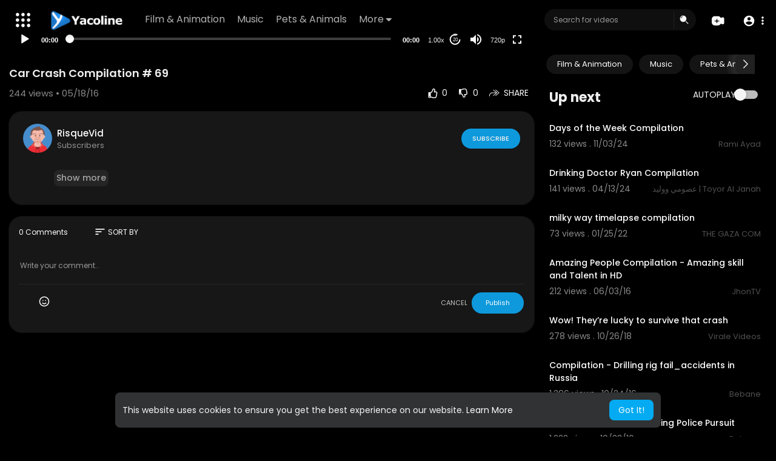

--- FILE ---
content_type: text/html; charset=UTF-8
request_url: https://www.yacoline.com/watch/0103cc9b0f98405a4344b927136bcd7b
body_size: 44608
content:
<!DOCTYPE html>
<html id="html" lang="en">
   <head>
      <meta charset="UTF-8">
      <title>Car Crash Compilation # 69</title>
      <meta name="title" content="Car Crash Compilation # 69">
      <meta name="description" content="">
      <meta name="keywords" content="Car,Crash,Compilation">
      <meta name="viewport" content="width=device-width, initial-scale=1, maximum-scale=1">
            <meta property="fb:app_id" content="1643990952546825" />
      <meta name="format-detection" content="telephone=no" />
      <meta name="apple-mobile-web-app-capable" content="yes" />
                      <link rel="canonical" href="https://www.yacoline.com/watch/0103cc9b0f98405a4344b927136bcd7b"/>
            <!-- Twitter Card data -->
<meta name="twitter:card" content="summary">
<meta name="twitter:site" content="@publisher_handle">
<meta name="twitter:title" content="Car Crash Compilation # 69">
<meta name="twitter:description" content="">
<meta name="twitter:creator" content="@author_handle">
<meta name="twitter:image" content="https://www.yacoline.com/upload/photos/2015/01/0103cc9b0f98405a4344b927136bcd7b.jpg">

<!-- Open Graph data -->
<meta property="og:title" content="Car Crash Compilation # 69" />
<meta property="og:type" content="article" />
<meta property="og:url" content="https://www.yacoline.com/watch/0103cc9b0f98405a4344b927136bcd7b" />
<meta property="og:image" content="https://www.yacoline.com/upload/photos/2015/01/0103cc9b0f98405a4344b927136bcd7b.jpg" />
<meta property="og:description" content="" /> 
<meta name="thumbnail" content="https://www.yacoline.com/upload/photos/2015/01/0103cc9b0f98405a4344b927136bcd7b.jpg" />
<script type="application/ld+json">
{
    "@context": "https://schema.org",
    "@type": "MusicGroup",
    "image": [
        "https://www.yacoline.com/upload/photos/2015/01/0103cc9b0f98405a4344b927136bcd7b.jpg"
    ],
    "name": "Car Crash Compilation # 69",
    "subjectOf": {
        "@type": "VideoObject",
        "description": "",
        "duration": "P56Y30DT10H9M",
        "name": "Car Crash Compilation # 69",
        "thumbnailUrl": "https://www.yacoline.com/upload/photos/2015/01/0103cc9b0f98405a4344b927136bcd7b.jpg",
        "uploadDate": "2016-05-18T04:44:14+00:00"
    }
}
</script>
<link rel="alternate" href="https://www.yacoline.com?lang=english" hreflang="en" /><link rel="alternate" href="https://www.yacoline.com?lang=arabic" hreflang="ar" /><link rel="alternate" href="https://www.yacoline.com?lang=dutch" hreflang="nl" /><link rel="alternate" href="https://www.yacoline.com?lang=french" hreflang="fr" /><link rel="alternate" href="https://www.yacoline.com?lang=german" hreflang="de" /><link rel="alternate" href="https://www.yacoline.com?lang=russian" hreflang="ru" /><link rel="alternate" href="https://www.yacoline.com?lang=spanish" hreflang="es" /><link rel="alternate" href="https://www.yacoline.com?lang=turkish" hreflang="tr" /><link rel="alternate" href="https://www.yacoline.com?lang=hindi" hreflang="hi" /><link rel="alternate" href="https://www.yacoline.com?lang=chinese" hreflang="zh" /><link rel="alternate" href="https://www.yacoline.com?lang=urdu" hreflang="ur" /><link rel="alternate" href="https://www.yacoline.com?lang=indonesian" hreflang="id" /><link rel="alternate" href="https://www.yacoline.com?lang=croatian" hreflang="sh" /><link rel="alternate" href="https://www.yacoline.com?lang=hebrew" hreflang="he" /><link rel="alternate" href="https://www.yacoline.com?lang=bengali" hreflang="bn" /><link rel="alternate" href="https://www.yacoline.com?lang=japanese" hreflang="ja" /><link rel="alternate" href="https://www.yacoline.com?lang=portuguese" hreflang="pt" /><link rel="alternate" href="https://www.yacoline.com?lang=italian" hreflang="it" /><link rel="alternate" href="https://www.yacoline.com?lang=persian" hreflang="fa" /><link rel="alternate" href="https://www.yacoline.com?lang=swedish" hreflang="sv" /><link rel="alternate" href="https://www.yacoline.com?lang=vietnamese" hreflang="vi" /><link rel="alternate" href="https://www.yacoline.com?lang=danish" hreflang="da" /><link rel="alternate" href="https://www.yacoline.com?lang=filipino" hreflang="fil" />
      <link rel="shortcut icon" type="image/png" href="https://www.yacoline.com/themes/default/img/icon.png"/>
      <link rel="stylesheet" href="https://www.yacoline.com/themes/default/css/jquery-ui.min.css?version=3.1.1">
      <link rel="stylesheet" href="https://www.yacoline.com/themes/default/css/jquery.tagit.css?version=3.1.1">
      <link rel="stylesheet" href="https://www.yacoline.com/themes/default/css/font-awesome-4.7.0/css/font-awesome.min.css?version=3.1.1">
      <link rel="stylesheet" href="https://www.yacoline.com/themes/default/css/twemoji-awesome.css?version=3.1.1">
      <link rel="stylesheet" href="https://www.yacoline.com/themes/default/css/bootstrap-glyphicons.css?version=3.1.1">
      <link rel="stylesheet" href="https://www.yacoline.com/themes/default/css/bootstrap.min.css?version=3.1.1">
      <link rel="stylesheet" href="https://www.yacoline.com/themes/default/js/lib/sweetalert2/dist/sweetalert2.min.css?version=3.1.1">
      <link rel="stylesheet" href="https://www.yacoline.com/themes/default/js/lib/notifIt/notifIt/css/notifIt.min.css?version=3.1.1">
      <link rel="stylesheet" href="https://www.yacoline.com/themes/default/css/style.css?version=3.1.1" id="style-css">
            <link rel="stylesheet" href="https://www.yacoline.com/themes/default/css/night-mode.css?version=3.1.1" class="night-mode-css">
            <link rel="stylesheet" href="https://www.yacoline.com/themes/default/css/custom.style.css?version=3.1.1">
      <link href="https://www.yacoline.com/themes/default/css/material.css?version=3.1.1" rel="stylesheet" type="text/css">
      <link href="https://www.yacoline.com/themes/default/css/roboto.css?version=3.1.1" rel="stylesheet">
      <script src="https://www.yacoline.com/themes/default/js/jquery-3.min.js?version=3.1.1"></script>
      <script src="https://www.yacoline.com/themes/default/js/jquery-ui.min.js?version=3.1.1"></script>
      <script type="text/javascript" src="https://www.yacoline.com/themes/default/js/jquery.form.min.js?version=3.1.1"></script>
      <script type="text/javascript" src="https://www.yacoline.com/themes/default/js/tag-it.min.js?version=3.1.1"></script>
            <link rel="stylesheet" href="https://www.yacoline.com/themes/default/player/css/mediaelementplayer.min.css?version=3.1.1" />
      <script src="https://www.yacoline.com/themes/default/player/js/mediaelement-and-player.min.js?version=3.1.1"></script>
      <script src="https://www.yacoline.com/themes/default/js/lib/sweetalert2/dist/sweetalert2.js?version=3.1.1"></script>
      <script src="https://www.yacoline.com/themes/default/js/lib/notifIt/notifIt/js/notifIt.min.js?version=3.1.1"></script>
      <link href="https://www.yacoline.com/themes/default/css/bootstrap-toggle.min.css?version=3.1.1" rel="stylesheet">
      <link rel="stylesheet" href="https://www.yacoline.com/themes/default/css/bootstrap-select.min.css?version=3.1.1">
      <script src="https://www.yacoline.com/themes/default/js/bootstrap-select.min.js?version=3.1.1"></script>
      <link rel="stylesheet" href="https://www.yacoline.com/themes/default/css/owl.carousel.min.css?version=3.1.1">
      <script src="https://www.yacoline.com/themes/default/js/owl.carousel.min.js?version=3.1.1"></script>
            <script src="https://www.yacoline.com/themes/default/player/plugins/speed/speed.min.js?version=3.1.1"></script>
      <link rel="stylesheet" href="https://www.yacoline.com/themes/default/player/plugins/speed/speed.min.css?version=3.1.1" />
      <script src="https://www.yacoline.com/themes/default/player/plugins/speed/speed-i18n.js?version=3.1.1"></script>
      <script src="https://www.yacoline.com/themes/default/player/plugins/jump/jump-forward.min.js?version=3.1.1"></script>
      <link rel="stylesheet" href="https://www.yacoline.com/themes/default/player/plugins/jump/jump-forward.min.css?version=3.1.1" />
      <script src="https://www.yacoline.com/themes/default/player/plugins/ads/ads.min.js?version=3.1.1"></script>
      <link rel="stylesheet" href="https://www.yacoline.com/themes/default/player/plugins/ads/ads.min.css?version=3.1.1" />
      <script src="https://www.yacoline.com/themes/default/player/plugins/ads/ads-i18n.js?version=3.1.1"></script>
      <script src="https://www.yacoline.com/themes/default/player/plugins/vast/ads-vast-vpaid.js?version=3.1.1"></script>
      <script src="https://www.yacoline.com/themes/default/player/plugins/quality/quality.min.js?version=3.1.1"></script>
      <link rel="stylesheet" href="https://www.yacoline.com/themes/default/player/plugins/quality/quality.min.css?version=3.1.1" />
      <script src="https://www.yacoline.com/themes/default/js/facebook.min.js?version=3.1.1"></script>
      <script src="https://www.yacoline.com/themes/default/js/Fingerprintjs2/fingerprint2.js?version=3.1.1"></script>
      <script src="https://www.yacoline.com/themes/default/js/emoji/emojionearea/dist/emojionearea.js?version=3.1.1"></script>
      <link rel="stylesheet" type="text/css" href="https://www.yacoline.com/themes/default/js/emoji/emojionearea/dist/emojionearea.min.css?version=3.1.1"/>
      <link rel="stylesheet" href="https://www.yacoline.com/themes/default/css/bootstrap-colorpicker.min.css?version=3.1.1" />
      <script src="https://www.yacoline.com/themes/default/js/bootstrap-colorpicker.min.js?version=3.1.1"></script>
      <script src="https://www.yacoline.com/themes/default/js/v1.js?version=3.1.1"></script>
                  <script src="https://cdnjs.cloudflare.com/ajax/libs/socket.io/2.0.4/socket.io.js?version=3.1.1"></script>
                  <link rel="stylesheet" href="https://www.yacoline.com/themes/default/css/swiper-bundle.min.css?version=3.1.1" />
      <script src="https://www.yacoline.com/themes/default/js/swiper-bundle.min.js?version=3.1.1"></script>
      <script src="https://www.yacoline.com/themes/default/js/plupload.full.min.js?version=3.1.1"></script>
              <script>
         function RunLiveAgora(channelName,DIV_ID,token) {
           var agoraAppId = '';
           var token = token;

           var client = AgoraRTC.createClient({mode: 'live', codec: 'vp8'});
           client.init(agoraAppId, function () {


               client.setClientRole('audience', function() {
             }, function(e) {
             });

             client.join(token, channelName, 0, function(uid) {
             }, function(err) {
             });
             }, function (err) {
             });

             client.on('stream-added', function (evt) {
             var stream = evt.stream;
             var streamId = stream.getId();

             client.subscribe(stream, function (err) {
             });
           });
           client.on('stream-subscribed', function (evt) {
             var video_id = $('#video-id').val();
            if (!video_id) {
               return false;
            }
             $('#'+DIV_ID).html('<div class="wow_liv_counter"><span id="live_word_'+video_id+'">Live</span> <span id="live_count_'+video_id+'"> 0</span></div><div id="live_post_comments_'+video_id+'" class="wow_liv_comments_feed user-comments"></div>');
             var remoteStream = evt.stream;
             remoteStream.play(DIV_ID);
             $('#player_'+remoteStream.getId()).find('video').css('position', 'relative');
           });
         }
                      var site_url = 'https://www.yacoline.com';
           function PT_Ajax_Requests_File() {
             return site_url + '/';
           }
           function PT_Page_Loading_File() {
             return site_url + '/page_loading.php';
           }
           function OpenShareWindow(url, windowName) {
              newwindow = window.open(url, windowName, 'height=600,width=800');
              if (window.focus) {
                 newwindow.focus();
              }
              return false;
           }
           function getCookie(name) {
             var value = "; " + document.cookie;
             var parts = value.split("; " + name + "=");
             if (parts.length == 2) return parts.pop().split(";").shift();
           }
      </script>
      <script src="https://www.yacoline.com/themes/default/js/header.js?version=3.1.1"></script>
            <script src="https://imasdk.googleapis.com/js/sdkloader/ima3.js?version=3.1.1" type="text/javascript"></script>
                  <script src="https://accounts.google.com/gsi/client" async defer></script>
         </head>
   <script type="text/javascript">
        window.UpdateChatU = 0;
        $(document).on('click', 'a[data-load]', function(event) {
            if ($('#live_post_id').length > 0) {
                    DeleteLive();
                    window.location = $(this).attr('href');
                    return false;
              }
              $('#bar_loading').show();
                event.preventDefault();
                var url = $(this).attr('data-load');
                if ($('video').length > 0) {
                  $('video')[0].pause();
                }
                $.ajax({
                  url: PT_Page_Loading_File()+url,
                  type: 'GET',
                  dataType: 'html'
                })
                .done(function(data_html) {
                  if ($(data_html).filter('#json-data').length > 0) {
                      if (typeof(ads_) != 'undefined') {
                        clearInterval(ads_);
                      }

                      data = JSON.parse($(data_html).filter('#json-data').val());

                      (data.page == 'register' ||
                      data.page == 'login' ||
                      data.page == 'shorts' ||
                      data.page == 'latest' ||
                      data.page == 'top' ||
                      data.page == 'trending' ||
                      data.page == 'stock' ||
                      data.page == 'upload-video' ||
                      data.page == 'import-video' ||
                      data.page == 'messages') ? $('#header_ad_').addClass('hidden') : $('#header_ad_').removeClass('hidden');

                      (data.page == 'home') ? $('#home_menu_').addClass('active') : $('#home_menu_').removeClass('active');
                      (data.page == 'history') ? $('#history_menu_').addClass('active') : $('#history_menu_').removeClass('active');
                      (data.page == 'articles') ? $('#articles_menu_').addClass('active') : $('#articles_menu_').removeClass('active');
                      (data.page == 'latest') ? $('#latest_menu_').addClass('active') : $('#latest_menu_').removeClass('active');
                      (data.page == 'trending') ? $('#trending_menu_').addClass('active') : $('#trending_menu_').removeClass('active');
                      (data.page == 'paid-videos') ? $('#paid_videos_').addClass('active') : $('#paid_videos_').removeClass('active');
                      (data.page == 'top') ? $('#top_menu_').addClass('active') : $('#top_menu_').removeClass('active');
                      (data.page == 'movies') ? $('#movies_menu_').addClass('active') : $('#movies_menu_').removeClass('active');
                      (data.page == 'popular_channels') ? $('#popular_channels_menu_').addClass('active') : $('#popular_channels_menu_').removeClass('active');
                      (data.page == 'stock') ? $('#stock_menu_').addClass('active') : $('#stock_menu_').removeClass('active');
                      (data.page == 'shorts') ? $('#shorts_menu_').addClass('active') : $('#shorts_menu_').removeClass('active');


                      window.history.pushState({state:'new'},'', data.url);
                      $('#container_content').html(data_html);
                      $('meta[name=title]').attr('content', data.title);
                      $('meta[name=description]').attr('content', data.description);
                      $('meta[name=keywords]').attr('content', data.keyword);
                      $('title').text(data.title);
                      var main_container_class = 'main-content ';
                      (data.page != 'login') ? main_container_class += ' container ' : main_container_class += ' welcome-page ';
                      if (data.is_movie == true) {
                        $('.toggle-mode').hide();
                        $('.logo-img img').attr('src', 'https://www.yacoline.com/themes/default/img/logo-light.png?cache=552');
                        (data.page == 'watch') ? main_container_class += ' movies-container ' : main_container_class += ' ';
                      }
                      else{
                        if ($('#toggle-mode').prop( "checked" ) === true) {
                          $('.logo-img img').attr('src', 'https://www.yacoline.com/themes/default/img/logo-light.png?cache=552');
                        }
                        else{
                          $('.logo-img img').attr('src', 'https://www.yacoline.com/themes/default/img/logo.png?cache=552');
                        }
                        $('.toggle-mode').show();
                        (data.page == 'watch') ? main_container_class += ' watch-container ' : main_container_class += ' ';
                      }

                      (data.page == 'movie') ? main_container_class += ' movies-container ' : main_container_class += ' ';
                            (data.page == 'go_pro') ? main_container_class += ' p-relative ' : main_container_class += ' ';
                      (data.page == 'home') ? main_container_class += ' home-container ' : main_container_class += ' ';
                      $('#main-container').attr('class',main_container_class);

                      (data.page == 'watch') ? $('#header_change_2').attr('class','container watch-container') : $('#header_change_2').attr('class','container');
                      (data.page == 'watch') ? $('#header_change_3').attr('class','container watch-container') : $('#header_change_3').attr('class','container');
                    }
                    else{
                      window.location.href = site_url+'/login';
                    }
                })
                .fail(function() {
                  if (typeof(getCookie('user_id')) == 'undefined') {
                    window.location.href = site_url+'/login';
                  }
                  else{
                    window.location.href = site_url+'/404';
                  }
                })
                .always(function() {
                  window.scrollTo(0,0);
                  $('#bar_loading').delay(300).fadeOut(300);
                  $(".video-player").hover(
                      function(e){
                        $('.watermark').css('display', 'block');
                       },
                      function(e){
                        setTimeout(function () {
                          if ($('.video-player:hover').length == 0) {
                            $('.watermark').css('display', 'none');
                          }
                        }, 1000);
                       }
                  );
                });

        });
      function load_more_sub() {
        var id = $('.subscribers_').last().attr('data_subscriber_id');
        var user_id = '{{ME id}}';
        $.post(PT_Ajax_Requests_File()+'aj/user/get_more_subscribers_', {id: id,user_id:user_id}, function(data, textStatus, xhr) {
          if (data.status == 200) {
            if (data.html != '') {
              $('.user_subscribers_').append(data.html);
            }
            else{
              $('#user_subscribers__load').html("<svg xmlns='http://www.w3.org/2000/svg' viewBox='0 0 24 24'><path fill='currentColor' d='M12,2A10,10 0 0,0 2,12A10,10 0 0,0 12,22A10,10 0 0,0 22,12A10,10 0 0,0 12,2M17,13H7V11H17V13Z' /></svg> No more subscriptions");
            }

          }

        });
      }
   </script>
   <body itemscope itemtype="http://schema.org/Organization" id="pt-body" class=" ">
            <div id="pop_up_18" class="modal matdialog et_plus" data-backdrop="static" data-keyboard="false">
         <div class="modal-dialog">
            <div class="modal-content">
               <div class="modal-body">
                  <svg xmlns="http://www.w3.org/2000/svg" xmlns:xlink="http://www.w3.org/1999/xlink" viewBox="0 0 328.863 328.863" height="120" width="120" xml:space="preserve">
                     <g id="_x34_4-18Plus_movie">
                        <g>
                           <path fill="currentColor" d="M104.032,220.434V131.15H83.392V108.27h49.121v112.164H104.032z"/>
                        </g>
                        <g>
                           <path fill="currentColor" d="M239.552,137.23c0,9.76-5.28,18.4-14.08,23.201c12.319,5.119,20,15.84,20,28.32c0,20.16-17.921,32.961-45.921,32.961 c-28.001,0-45.921-12.641-45.921-32.48c0-12.801,8.32-23.682,21.28-28.801c-9.44-5.281-15.52-14.24-15.52-24 c0-17.922,15.681-29.281,40.001-29.281C224.031,107.15,239.552,118.83,239.552,137.23z M180.51,186.352 c0,9.441,6.721,14.721,19.041,14.721c12.32,0,19.2-5.119,19.2-14.721c0-9.279-6.88-14.561-19.2-14.561 C187.23,171.791,180.51,177.072,180.51,186.352z M183.391,138.83c0,8.002,5.76,12.48,16.16,12.48c10.4,0,16.16-4.479,16.16-12.48 c0-8.318-5.76-12.959-16.16-12.959C189.15,125.871,183.391,130.512,183.391,138.83z"/>
                        </g>
                        <g>
                           <path fill="currentColor" d="M292.864,120.932c4.735,13.975,7.137,28.592,7.137,43.5c0,74.752-60.816,135.568-135.569,135.568 S28.862,239.184,28.862,164.432c0-74.754,60.816-135.568,135.569-135.568c14.91,0,29.527,2.4,43.5,7.137V5.832 C193.817,1.963,179.24,0,164.432,0C73.765,0,0.001,73.764,0.001,164.432s73.764,164.432,164.431,164.432 S328.862,255.1,328.862,164.432c0-14.807-1.962-29.385-5.831-43.5H292.864z"/>
                        </g>
                        <g>
                           <polygon fill="currentColor" points="284.659,44.111 284.659,12.582 261.987,12.582 261.987,44.111 230.647,44.111 230.647,66.781 261.987,66.781 261.987,98.309 284.659,98.309 284.659,66.781 316.186,66.781 316.186,44.111 "/>
                        </g>
                     </g>
                  </svg>
                  <h4>Please note that if you are under 18, you won't be able to access this site. </h4>
                  <p>Are you 18 years old or above?</p>
               </div>
               <div class="modal-footer">
                  <button class="btn btn-success matbtn" id="pop_up_18_yes">Yes</button>
                  <button class="btn matbtn" id="pop_up_18_no">No</button>
               </div>
            </div>
         </div>
      </div>
      <a href="" id="link_redirect_to_page"  data-load=""></a>
      <div id="bar_loading"></div>
            <input type="hidden" class="main_session" value="de33fbdf9c02da4e99005107486357d22d5257b4">
            <header>
         <nav class="navbar navbar-findcond navbar-fixed-top header-layout">
	<div class="pt_main_hdr" id="header_change">
		<div class="navbar-header">
							   <div class="yp_slide_menu">
					   <span id="open_slide" title="Expand" data-toggle="tooltip" data-placement="bottom" onclick="SlideSetCookie('open_slide','yes',1);">
						   <svg xmlns="http://www.w3.org/2000/svg" width="24px" height="24px" viewBox="0 0 276.167 276.167"> <g fill="currentColor"><path d="M33.144,2.471C15.336,2.471,0.85,16.958,0.85,34.765s14.48,32.293,32.294,32.293s32.294-14.486,32.294-32.293 S50.951,2.471,33.144,2.471z"/> <path d="M137.663,2.471c-17.807,0-32.294,14.487-32.294,32.294s14.487,32.293,32.294,32.293c17.808,0,32.297-14.486,32.297-32.293 S155.477,2.471,137.663,2.471z"/> <path d="M243.873,67.059c17.804,0,32.294-14.486,32.294-32.293S261.689,2.471,243.873,2.471s-32.294,14.487-32.294,32.294 S226.068,67.059,243.873,67.059z"/> <path d="M32.3,170.539c17.807,0,32.297-14.483,32.297-32.293c0-17.811-14.49-32.297-32.297-32.297S0,120.436,0,138.246 C0,156.056,14.493,170.539,32.3,170.539z"/> <path d="M136.819,170.539c17.804,0,32.294-14.483,32.294-32.293c0-17.811-14.478-32.297-32.294-32.297 c-17.813,0-32.294,14.486-32.294,32.297C104.525,156.056,119.012,170.539,136.819,170.539z"/> <path d="M243.038,170.539c17.811,0,32.294-14.483,32.294-32.293c0-17.811-14.483-32.297-32.294-32.297 s-32.306,14.486-32.306,32.297C210.732,156.056,225.222,170.539,243.038,170.539z"/> <path d="M33.039,209.108c-17.807,0-32.3,14.483-32.3,32.294c0,17.804,14.493,32.293,32.3,32.293s32.293-14.482,32.293-32.293 S50.846,209.108,33.039,209.108z"/> <path d="M137.564,209.108c-17.808,0-32.3,14.483-32.3,32.294c0,17.804,14.487,32.293,32.3,32.293 c17.804,0,32.293-14.482,32.293-32.293S155.368,209.108,137.564,209.108z"/> <path d="M243.771,209.108c-17.804,0-32.294,14.483-32.294,32.294c0,17.804,14.49,32.293,32.294,32.293 c17.811,0,32.294-14.482,32.294-32.293S261.575,209.108,243.771,209.108z"/> </g></svg>
					   </span>

				   </div>
				   <div class="mobile">
				   	<a class="navbar-brand logo-img" href="https://www.yacoline.com/" itemprop="url">
															<img itemprop="logo" src="https://www.yacoline.com/themes/default/img/logo-light.png?cache=552" alt="Yacoline">
													</a>
				   </div>
			   						
						<ul class="nav navbar-nav sec_lay_hdr custom_text_link">

									<li class="pt_hide-from-mobile">
						<a href="https://www.yacoline.com/videos/category/1" data-load="?link1=videos&page=category&id=1">
							Film & Animation					    </a>
					</li>
									<li class="pt_hide-from-mobile">
						<a href="https://www.yacoline.com/videos/category/3" data-load="?link1=videos&page=category&id=3">
							Music					    </a>
					</li>
									<li class="pt_hide-from-mobile">
						<a href="https://www.yacoline.com/videos/category/4" data-load="?link1=videos&page=category&id=4">
							Pets & Animals					    </a>
					</li>
				
				<li class="dropdown profile-nav pt_hide-from-mobile">
					<a href="javascript:void(0);" class="dropdown-toggle flex_home_arrow" data-toggle="dropdown" aria-expanded="false">
						More
						<svg width="10" height="6" viewBox="0 0 10 6" fill="none" xmlns="http://www.w3.org/2000/svg">
								<path d="M9.27957 0.904663H1.38557C1.24344 0.904743 1.10453 0.947003 0.986437 1.02609C0.868345 1.10518 0.776382 1.21754 0.722196 1.34893C0.66801 1.48033 0.65404 1.62485 0.682055 1.76419C0.71007 1.90353 0.77881 2.03142 0.879567 2.13166L4.33257 5.58466C4.59882 5.8506 4.95975 5.99998 5.33607 5.99998C5.71238 5.99998 6.07331 5.8506 6.33957 5.58466L7.65257 4.27166L9.79257 2.13166C9.89229 2.03044 9.95987 1.90202 9.98684 1.76251C10.0138 1.623 9.99896 1.47864 9.94415 1.34755C9.88934 1.21645 9.79702 1.10448 9.67878 1.02568C9.56054 0.946888 9.42166 0.904785 9.27957 0.904663Z" fill="currentColor"/>
							</svg>
				    </a>
				    <ul class="dropdown-menu ani-acc-menu custom_menu_login_usss">
				    										<li class="">
										<a href="https://www.yacoline.com/videos/category/5" data-load="?link1=videos&page=category&id=5">
											Sports										</a>
									</li>
																	<li class="">
										<a href="https://www.yacoline.com/videos/category/6" data-load="?link1=videos&page=category&id=6">
											Travel & Events										</a>
									</li>
																	<li class="">
										<a href="https://www.yacoline.com/videos/category/7" data-load="?link1=videos&page=category&id=7">
											Gaming										</a>
									</li>
																	<li class="">
										<a href="https://www.yacoline.com/videos/category/8" data-load="?link1=videos&page=category&id=8">
											People & Blogs										</a>
									</li>
																	<li class="">
										<a href="https://www.yacoline.com/videos/category/9" data-load="?link1=videos&page=category&id=9">
											Comedy										</a>
									</li>
																	<li class="">
										<a href="https://www.yacoline.com/videos/category/10" data-load="?link1=videos&page=category&id=10">
											Entertainment										</a>
									</li>
																	<li class="">
										<a href="https://www.yacoline.com/videos/category/11" data-load="?link1=videos&page=category&id=11">
											News & Politics										</a>
									</li>
																	<li class="">
										<a href="https://www.yacoline.com/videos/category/12" data-load="?link1=videos&page=category&id=12">
											How-to & Style										</a>
									</li>
																	<li class="">
										<a href="https://www.yacoline.com/videos/category/13" data-load="?link1=videos&page=category&id=13">
											Non-profits & Activism										</a>
									</li>
																	<li class="">
										<a href="https://www.yacoline.com/videos/category/other" data-load="?link1=videos&page=category&id=other">
											Other										</a>
									</li>
													</ul>
				</li>


				
				
				
				
															</ul>
						
			<form class="navbar-form navbar-left search-header" role="search" action="https://www.yacoline.com/search" method="GET">
                <div class="form-group">
                    <input type="text" class="form-control" id="search-bar" name="keyword" placeholder="Search for videos" autocomplete="off" value=""> 
                                        <span class="search_line">
                    </span>
					<svg  class="feather feather-search" onclick="javascript:$('.search-header input').focus();" xmlns="http://www.w3.org/2000/svg" width="24" height="24" viewBox="0 0 24 24">
					  <g id="Group_304" data-name="Group 304" transform="translate(941 2420)">
					    <g id="Search_1" data-name="Search 1" transform="translate(-939.756 -2417.756)">
					      <path id="Path_57" data-name="Path 57" d="M2,7.752A6.752,6.752,0,1,1,8.752,14.5,6.752,6.752,0,0,1,2,7.752ZM7.971,3.209a.563.563,0,0,1-.468.644A3.189,3.189,0,0,0,4.853,6.5a.563.563,0,0,1-1.112-.176A4.314,4.314,0,0,1,7.327,2.741.563.563,0,0,1,7.971,3.209Z" fill="currentColor" fill-rule="evenodd"/>
					      <path id="Path_58" data-name="Path 58" d="M18.47,17.47a.75.75,0,0,1,1.061,0l4,4A.75.75,0,1,1,22.47,22.53l-4-4A.75.75,0,0,1,18.47,17.47Z" transform="translate(-4.238 -4.238)" fill="currentColor"/>
					    </g>
					    <rect id="Rectangle_321" data-name="Rectangle 321" width="24" height="24" transform="translate(-941 -2420)" fill="none"/>
					  </g>
					</svg>
                </div>
                <div class="search-dropdown hidden"></div>
            </form>
			<!--<ul class="nav navbar-nav">
				<li class="dropdown hide-from-mobile" id="category_menu_">
				   <a href="#" class="dropdown-toggle" data-toggle="dropdown" role="button" aria-expanded="false">Categories <span class="caret"></span></a>
				   <ul class="dropdown-menu categories-drop-down" role="menu">
				    					    <li class="hide-from-mobile">
						   <a class="category" href="https://www.yacoline.com/videos/category/1" data-load="?link1=videos&page=category&id=1">Film & Animation</a>
						</li>
										    <li class="hide-from-mobile">
						   <a class="category" href="https://www.yacoline.com/videos/category/3" data-load="?link1=videos&page=category&id=3">Music</a>
						</li>
										    <li class="hide-from-mobile">
						   <a class="category" href="https://www.yacoline.com/videos/category/4" data-load="?link1=videos&page=category&id=4">Pets & Animals</a>
						</li>
										    <li class="hide-from-mobile">
						   <a class="category" href="https://www.yacoline.com/videos/category/5" data-load="?link1=videos&page=category&id=5">Sports</a>
						</li>
										    <li class="hide-from-mobile">
						   <a class="category" href="https://www.yacoline.com/videos/category/6" data-load="?link1=videos&page=category&id=6">Travel & Events</a>
						</li>
										    <li class="hide-from-mobile">
						   <a class="category" href="https://www.yacoline.com/videos/category/7" data-load="?link1=videos&page=category&id=7">Gaming</a>
						</li>
										    <li class="hide-from-mobile">
						   <a class="category" href="https://www.yacoline.com/videos/category/8" data-load="?link1=videos&page=category&id=8">People & Blogs</a>
						</li>
										    <li class="hide-from-mobile">
						   <a class="category" href="https://www.yacoline.com/videos/category/9" data-load="?link1=videos&page=category&id=9">Comedy</a>
						</li>
										    <li class="hide-from-mobile">
						   <a class="category" href="https://www.yacoline.com/videos/category/10" data-load="?link1=videos&page=category&id=10">Entertainment</a>
						</li>
										    <li class="hide-from-mobile">
						   <a class="category" href="https://www.yacoline.com/videos/category/11" data-load="?link1=videos&page=category&id=11">News & Politics</a>
						</li>
										    <li class="hide-from-mobile">
						   <a class="category" href="https://www.yacoline.com/videos/category/12" data-load="?link1=videos&page=category&id=12">How-to & Style</a>
						</li>
										    <li class="hide-from-mobile">
						   <a class="category" href="https://www.yacoline.com/videos/category/13" data-load="?link1=videos&page=category&id=13">Non-profits & Activism</a>
						</li>
										    <li class="hide-from-mobile">
						   <a class="category" href="https://www.yacoline.com/videos/category/other" data-load="?link1=videos&page=category&id=other">Other</a>
						</li>
									   </ul>
				</li>
			</ul>-->
		</div>
		<ul class="nav navbar-nav navbar-right">
			<li class="dropdown profile-nav hide_upload_mobi_link">
			<a href="javascript:void(0);" class="dropdown-toggle hdr_hover_btn" data-toggle="dropdown">
				<svg xmlns="http://www.w3.org/2000/svg" width="24" height="24" viewBox="0 0 24 24">
						  <g id="Group_305" data-name="Group 305" transform="translate(1264 2420)">
						    <g id="Group_276" data-name="Group 276">
						      <g id="Group_263" data-name="Group 263" transform="translate(-1264 -2417)">
						        <path id="Path_61" data-name="Path 61" d="M3.82,3.68l6,1-.5.5-.5,1.5h-5Z" fill="currentColor"/>
						        <path id="Path_62" data-name="Path 62" d="M8.716,0h.067c1.372,0,2.447,0,3.312.071A5.918,5.918,0,0,1,14.36.627,5.75,5.75,0,0,1,16.873,3.14q.075.147.138.3a23.41,23.41,0,0,1,2.9-1.134,2.771,2.771,0,0,1,2.347.2,2.771,2.771,0,0,1,1.123,2.07A24.431,24.431,0,0,1,23.5,7.8V9.7a24.43,24.43,0,0,1-.121,3.224,2.771,2.771,0,0,1-1.123,2.07,2.771,2.771,0,0,1-2.347.2,23.414,23.414,0,0,1-2.9-1.134q-.063.152-.138.3a5.75,5.75,0,0,1-2.513,2.513,5.918,5.918,0,0,1-2.265.556c-.864.071-1.94.071-3.311.071H8.716c-1.372,0-2.447,0-3.311-.071a5.919,5.919,0,0,1-2.265-.556A5.75,5.75,0,0,1,.627,14.36,5.918,5.918,0,0,1,.071,12.1C0,11.231,0,10.155,0,8.784V8.716C0,7.345,0,6.269.071,5.4A5.918,5.918,0,0,1,.627,3.14,5.75,5.75,0,0,1,3.14.627,5.918,5.918,0,0,1,5.4.071C6.269,0,7.345,0,8.716,0ZM4,5.75A.75.75,0,0,1,4.75,5h4a.748.748,0,0,1,.526.215.745.745,0,0,1,.514-.167.527.527,0,0,1,.459.333,2.28,2.28,0,0,1,.243.684q.027.225.036.423t.027.369q.018.18.018.342t.018.306a1.9,1.9,0,0,0,.108.7.347.347,0,0,0,.324.207q.162.018.486.036t.7.027q.378.018.729.045t.558.054a1.881,1.881,0,0,1,.684.234.458.458,0,0,1-.063.828,2.532,2.532,0,0,1-.783.189q-.36.045-.792.072t-.819.027q-.387.009-.639.018a.455.455,0,0,0-.387.2,1.33,1.33,0,0,0-.153.684q0,.117-.009.252t-.027.27q-.009.135-.027.27l-.018.27a2.94,2.94,0,0,1-.252.972.577.577,0,0,1-.54.387.507.507,0,0,1-.486-.4,5.814,5.814,0,0,1-.225-1.017q-.009-.153-.018-.279t-.018-.261q-.009-.126-.018-.234t-.018-.2a1.565,1.565,0,0,0-.144-.54.47.47,0,0,0-.252-.252A1.079,1.079,0,0,0,8.062,10H7.108q-.306,0-.6-.009t-.477-.027a2.24,2.24,0,0,1-.765-.207.531.531,0,0,1-.288-.495.452.452,0,0,1,.18-.369,1.33,1.33,0,0,1,.54-.234,4.107,4.107,0,0,1,.837-.09l.747-.036q.387-.027.693-.054t.468-.063a.426.426,0,0,0,.27-.189,1.443,1.443,0,0,0,.117-.576l.018-.27q.009-.144.018-.306t.018-.342q.006-.119.016-.245A.754.754,0,0,1,8.75,6.5h-4A.75.75,0,0,1,4,5.75Z" fill="currentColor" fill-rule="evenodd"/>
						      </g>
						      <rect id="Rectangle_311" data-name="Rectangle 311" width="24" height="24" transform="translate(-1264 -2420)" fill="none"/>
						    </g>
						  </g>
						</svg>
			</a>
			<ul class="dropdown-menu pt-create-menu ani-acc-menu custom_menu_login_usss">
									 
						<li class="hide_up_imp">
							<a href="https://www.yacoline.com/upload-video" data-load="?link1=upload-video" class="uploadd">
								<svg xmlns="http://www.w3.org/2000/svg" width="24" height="24" viewBox="0 0 24 24"><path fill-rule="evenodd" clip-rule="evenodd" d="M7 10.25L6.96421 10.25C6.05997 10.25 5.33069 10.25 4.7424 10.3033C4.13605 10.3583 3.60625 10.4746 3.125 10.7524C2.55493 11.0815 2.08154 11.5549 1.7524 12.125C1.47455 12.6063 1.35826 13.1361 1.3033 13.7424C1.24998 14.3307 1.24999 15.06 1.25 15.9642L1.25 15.9642L1.25 16L1.25 16.0358L1.25 16.0358C1.24999 16.94 1.24998 17.6693 1.3033 18.2576C1.35826 18.8639 1.47455 19.3937 1.7524 19.875C2.08154 20.4451 2.55493 20.9185 3.125 21.2476C3.60625 21.5254 4.13605 21.6417 4.7424 21.6967C5.33067 21.75 6.05992 21.75 6.96412 21.75L6.96418 21.75L7 21.75L17 21.75L17.0357 21.75C17.94 21.75 18.6693 21.75 19.2576 21.6967C19.8639 21.6417 20.3937 21.5254 20.875 21.2476C21.4451 20.9185 21.9185 20.4451 22.2476 19.875C22.5254 19.3937 22.6417 18.8639 22.6967 18.2576C22.75 17.6693 22.75 16.94 22.75 16.0358L22.75 16L22.75 15.9642C22.75 15.06 22.75 14.3307 22.6967 13.7424C22.6417 13.1361 22.5254 12.6063 22.2476 12.125C21.9185 11.5549 21.4451 11.0815 20.875 10.7524C20.3937 10.4746 19.8639 10.3583 19.2576 10.3033C18.6693 10.25 17.94 10.25 17.0358 10.25L17 10.25L16 10.25C15.5858 10.25 15.25 10.5858 15.25 11C15.25 11.4142 15.5858 11.75 16 11.75L17 11.75C17.9484 11.75 18.6096 11.7507 19.1222 11.7972C19.6245 11.8427 19.9101 11.9274 20.125 12.0514C20.467 12.2489 20.7511 12.533 20.9486 12.875C21.0726 13.0899 21.1573 13.3755 21.2028 13.8778C21.2493 14.3904 21.25 15.0516 21.25 16C21.25 16.9484 21.2493 17.6096 21.2028 18.1222C21.1573 18.6245 21.0726 18.9101 20.9486 19.125C20.7511 19.467 20.467 19.7511 20.125 19.9486C19.9101 20.0726 19.6245 20.1573 19.1222 20.2028C18.6096 20.2493 17.9484 20.25 17 20.25L7 20.25C6.05158 20.25 5.39041 20.2493 4.87779 20.2028C4.37549 20.1573 4.0899 20.0726 3.875 19.9486C3.53296 19.7511 3.24892 19.467 3.05144 19.125C2.92737 18.9101 2.8427 18.6245 2.79718 18.1222C2.75072 17.6096 2.75 16.9484 2.75 16C2.75 15.0516 2.75072 14.3904 2.79718 13.8778C2.84271 13.3755 2.92737 13.0899 3.05144 12.875C3.24892 12.533 3.53296 12.2489 3.875 12.0514C4.0899 11.9274 4.37549 11.8427 4.87779 11.7972C5.39041 11.7507 6.05158 11.75 7 11.75L8 11.75C8.41421 11.75 8.75 11.4142 8.75 11C8.75 10.5858 8.41421 10.25 8 10.25L7 10.25ZM16.5303 6.46967L12.5303 2.46967C12.2374 2.17678 11.7626 2.17678 11.4697 2.46967L7.46967 6.46967C7.17678 6.76256 7.17678 7.23744 7.46967 7.53033C7.76256 7.82322 8.23744 7.82322 8.53033 7.53033L11.25 4.81066L11.25 16C11.25 16.4142 11.5858 16.75 12 16.75C12.4142 16.75 12.75 16.4142 12.75 16L12.75 4.81066L15.4697 7.53033C15.7626 7.82322 16.2374 7.82322 16.5303 7.53033C16.8232 7.23744 16.8232 6.76256 16.5303 6.46967Z" fill="currentColor"/></svg> Upload
							</a>
						</li>
															 
						<li class="divider"></li>
						<li class="hide_up_imp">
							<a href="https://www.yacoline.com/upload-video?type=shorts" data-load="?link1=upload-video&type=shorts">
								<svg version="1.1" xmlns="http://www.w3.org/2000/svg" xmlns:xlink="http://www.w3.org/1999/xlink" x="0px" y="0px" viewBox="0 0 168.071 168.071" xml:space="preserve" style="color: currentColor;"> <g> <g> <path opacity="0.5" style="fill: currentColor;" d="M154.932,91.819L42.473,27.483c-2.219-1.26-4.93-1.26-7.121-0.027 c-2.219,1.233-3.588,3.533-3.615,6.026L31.08,161.059c0,0,0,0,0,0.027c0,2.465,1.369,4.766,3.533,6.026 c1.123,0.63,2.355,0.959,3.615,0.959c1.205,0,2.438-0.301,3.533-0.931l113.116-63.214c2.219-1.26,3.588-3.533,3.588-6.053 c0,0,0,0,0-0.027C158.465,95.38,157.123,93.079,154.932,91.819z"></path> <g id="XMLID_15_"> <g> <path style="fill:currentColor;" d="M79.952,44.888L79.952,44.888c3.273-3.273,2.539-8.762-1.479-11.06l-7.288-4.171 c-2.75-1.572-6.212-1.109-8.452,1.128l0,0c-3.273,3.273-2.539,8.762,1.479,11.06l7.291,4.169 C74.25,47.589,77.712,47.126,79.952,44.888z"></path> <path style="fill:currentColor;" d="M133.459,65.285L99.103,45.631c-2.75-1.572-6.209-1.109-8.449,1.128l0,0 c-3.273,3.273-2.539,8.759,1.479,11.057l23.497,13.44L23.931,122.5l0.52-103.393l19.172,10.964 c2.722,1.558,6.152,1.098,8.367-1.12l0.104-0.104c3.24-3.24,2.514-8.674-1.463-10.95L21,0.948 c-2.219-1.26-4.93-1.26-7.121-0.027c-2.219,1.233-3.588,3.533-3.615,6.026L9.607,134.524c0,0,0,0,0,0.027 c0,2.465,1.369,4.766,3.533,6.026c1.123,0.63,2.355,0.959,3.615,0.959c1.205,0,2.438-0.301,3.533-0.931l113.116-63.214 c2.219-1.26,3.588-3.533,3.588-6.053c0,0,0,0,0-0.027C136.992,68.845,135.65,66.545,133.459,65.285z"></path> </g> </g> </g> </g></svg> Shorts
							</a>
						</li>
												</ul>
		</li>
			
			<li class="show-in-mobile pull-left top-header">
				<a href="#" class="search-icon hdr_hover_btn">
					<svg xmlns="http://www.w3.org/2000/svg" width="24" height="24" viewBox="0 0 24 24">
					  <g id="Group_304" data-name="Group 304" transform="translate(941 2420)">
					    <g id="Search_1" data-name="Search 1" transform="translate(-939.756 -2417.756)">
					      <path id="Path_57" data-name="Path 57" d="M2,7.752A6.752,6.752,0,1,1,8.752,14.5,6.752,6.752,0,0,1,2,7.752ZM7.971,3.209a.563.563,0,0,1-.468.644A3.189,3.189,0,0,0,4.853,6.5a.563.563,0,0,1-1.112-.176A4.314,4.314,0,0,1,7.327,2.741.563.563,0,0,1,7.971,3.209Z" fill="currentColor" fill-rule="evenodd"></path>
					      <path id="Path_58" data-name="Path 58" d="M18.47,17.47a.75.75,0,0,1,1.061,0l4,4A.75.75,0,1,1,22.47,22.53l-4-4A.75.75,0,0,1,18.47,17.47Z" transform="translate(-4.238 -4.238)" fill="currentColor"></path>
					    </g>
					    <rect id="Rectangle_321" data-name="Rectangle 321" width="24" height="24" transform="translate(-941 -2420)" fill="none"></rect>
					  </g>
					</svg>
				</a>
			</li>
						<li class="dropdown hide-from-mobile top-header non-logged profile-nav">
	<a href="#" class="dropdown-toggle" data-toggle="dropdown" role="button" aria-expanded="false">
		<!-- <img src="https://www.yacoline.com/themes/default/img/oval.png"> -->
		<svg xmlns="http://www.w3.org/2000/svg" width="24" height="24" viewBox="0 0 24 24"><path fill="currentColor" d="M12,19.2C9.5,19.2 7.29,17.92 6,16C6.03,14 10,12.9 12,12.9C14,12.9 17.97,14 18,16C16.71,17.92 14.5,19.2 12,19.2M12,5A3,3 0 0,1 15,8A3,3 0 0,1 12,11A3,3 0 0,1 9,8A3,3 0 0,1 12,5M12,2A10,10 0 0,0 2,12A10,10 0 0,0 12,22A10,10 0 0,0 22,12C22,6.47 17.5,2 12,2Z" /></svg> 
			<!-- <span class="caret"></span> -->
			<span class="desktop hide_iam_from_mobile">
				<svg width="4" height="14" viewBox="0 0 4 14" fill="none" xmlns="http://www.w3.org/2000/svg">
					<path d="M1.92603 10.25C2.86353 10.25 3.67603 11.0625 3.67603 12C3.67603 12.9688 2.86353 13.75 1.92603 13.75C0.957275 13.75 0.176025 12.9688 0.176025 12C0.176025 11.0625 0.957275 10.25 1.92603 10.25ZM1.92603 5.25C2.86353 5.25 3.67603 6.0625 3.67603 7C3.67603 7.96875 2.86353 8.75 1.92603 8.75C0.957275 8.75 0.176025 7.96875 0.176025 7C0.176025 6.0625 0.957275 5.25 1.92603 5.25ZM1.92603 3.75C0.957275 3.75 0.176025 2.96875 0.176025 2C0.176025 1.0625 0.957275 0.25 1.92603 0.25C2.86353 0.25 3.67603 1.0625 3.67603 2C3.67603 2.96875 2.86353 3.75 1.92603 3.75Z" fill="currentColor"/>
				</svg>
		</span>
		</a>
	</a>
	<ul class="dropdown-menu ani-acc-menu custom_menu_login_usss" role="menu">
		<li><a href="https://www.yacoline.com/login">Login</a></li>
				<li>
			<a href="https://www.yacoline.com/register">Register</a>
		</li>
							<li class="divider"></li>
			<li class="hid_svg">
				<a href="javascript:;">
				<div class="custom_toggler_mode">
					Mode

					<label class="switch active">
				      <input type="checkbox" checked id="toggle-mode">
				      <span class="slider round"></span>
				    </label>
				</div>
				</a>
		</li> 
		   </ul>
</li>

<script type="text/javascript">
	$(function(){
	   $('.switch input').on("click",function(){
	      $(this).parent().toggleClass('active');
	   });
	});
</script>
		</ul>
	</div>
</nav>

<nav class="navbar navbar-findcond navbar-fixed-top header-layout hidden search-bar">
	<div class="navbar-header">
		<form class="search-header-mobile" role="search" action="https://www.yacoline.com/search" method="GET">
			<div class="form-group">
				<input type="text" class="form-control" id="search-bar-mobile" name="keyword" placeholder="Search for videos" autocomplete="off" value=""> 
			</div>
			<div class="search-dropdown hidden"></div>
		</form>
	</div>
</nav>


<script>
$('.search-icon').on('click', function(event) {
	event.preventDefault();
	$('.search-bar').toggleClass('hidden');
});

$('#open_slide').on('click', function(event) {
	event.preventDefault();
	$('body').toggleClass('side_open');
});

current_width = $(window).width();
if(current_width <= 1300) {
    $('#open_slide').on('click', function(event) {
		$('body').addClass('mobi_side_open');
	});
}

$('#search-bar').keyup(function(event) {
	var search_value = $(this).val();
	var search_dropdown = $('.search-dropdown');
	if (search_value == '') {
		search_dropdown.addClass('hidden');
		search_dropdown.empty();
		return false;
	} else {
		search_dropdown.removeClass('hidden');
	}
    $.post('https://www.yacoline.com/aj/search', {search_value: search_value}, function(data, textStatus, xhr) {
    	if (data.status == 200) {
    		search_dropdown.html(data.html);
    	} else {
	       search_dropdown.addClass('hidden');
		   search_dropdown.empty();
		   return false;
    	}
    });
});

jQuery(document).click(function(event){
    if (!(jQuery(event.target).closest(".search-dropdown").length)) {
        jQuery('.search-dropdown').addClass('hidden');
    }
});
</script>
         <div class="clear"></div>
      </header>
            <div class="yp_side_menu has_side_menu">
      <div id="main-container" class="container watch-container    main-content" >
            <div class="announcement-renderer">
         
      </div>
      
      <div id="" class=" new_left_right">
                    <div class="left_menu desktop">
                <div class="top_logo hide_iam_from_mobile">
                    <a class="navbar-brand logo-img" href="https://www.yacoline.com/" itemprop="url">
                                                    <img itemprop="logo" src="https://www.yacoline.com/themes/default/img/logo-light.png?cache=552" alt="Yacoline">
                                            </a>
                </div>

                                                          <div class="yp_side_drawer">
                         <span class="open_side_menu_head">
                            <span onclick="javascript:$('body').removeClass('side_open');$('body').removeClass('mobi_side_open');">
                               <svg height="24" viewBox="0 0 24 24" width="24" xmlns="http://www.w3.org/2000/svg">
                                  <path fill="currentColor" d="M19,6.41L17.59,5L12,10.59L6.41,5L5,6.41L10.59,12L5,17.59L6.41,19L12,13.41L17.59,19L19,17.59L13.41,12L19,6.41Z" />
                               </svg>
                            </span>
                         </span>

                         <ul class="sections pt-200">
                            <div class="menu_static_text top_static">
                                MENU
                            </div>
                            <li class="" id="home_menu_">
                               <a href="https://www.yacoline.com/" data-load="?link1=home">

                                    <svg id="Group_279" data-name="Group 279" xmlns="http://www.w3.org/2000/svg" width="24" height="24" viewBox="0 0 24 24">
                                      <path id="Home_1" data-name="Home 1" d="M4.783,2.966C7.45,1.028,8.784.059,10.307,0q.183-.007.367,0C12.2.059,13.529,1.028,16.2,2.966s4,2.906,4.524,4.337q.063.172.113.349c.417,1.466-.092,3.033-1.111,6.168L18,19.116a2.043,2.043,0,0,1-3.985-.631V15.736A1.917,1.917,0,0,0,12.1,13.82H8.88a1.917,1.917,0,0,0-1.917,1.917v2.749a2.043,2.043,0,0,1-3.985.631l-1.721-5.3C.238,10.685-.271,9.117.146,7.652Q.2,7.475.259,7.3C.783,5.872,2.117,4.9,4.783,2.966Z" transform="translate(2 2)" fill="currentColor"/>
                                      <rect id="Rectangle_312" data-name="Rectangle 312" width="24" height="24" fill="none"/>
                                    </svg>
                                  <span>Home</span>
                               </a>
                            </li>
                                                                                                             </ul>

                        <div class="menu_static_text" style="margin-top: 20px;">
                            MORE VIDEOS
                        </div>

                         <ul class="sections">
                            <li class="hide-from-mobile " id="latest_menu_">
                               <a href="https://www.yacoline.com/videos/latest" data-load="?link1=videos&page=latest">
                                    <svg xmlns="http://www.w3.org/2000/svg" width="24" height="24" viewBox="0 0 24 24">
                                      <g id="Group_282" data-name="Group 282" transform="translate(879 2420)">
                                        <g id="Video_1" data-name="Video 1" transform="translate(-879.25 -2420.25)">
                                          <path id="Path_59" data-name="Path 59" d="M7.733,8.752a1.315,1.315,0,0,1,.651.2c.4.2.906.507,1.644.962s1.246.768,1.6,1.038a1.479,1.479,0,0,1,.516.535,1.332,1.332,0,0,1,0,1.019,1.479,1.479,0,0,1-.516.535c-.358.27-.866.583-1.6,1.038s-1.247.766-1.644.962a1.315,1.315,0,0,1-.651.2,1.072,1.072,0,0,1-.762-.476,1.653,1.653,0,0,1-.18-.763c-.041-.471-.041-1.1-.041-2.009s0-1.538.041-2.009a1.653,1.653,0,0,1,.18-.763A1.072,1.072,0,0,1,7.733,8.752Z" fill="currentColor"/>
                                          <path id="Path_60" data-name="Path 60" d="M9.034,3.25H8.966c-1.372,0-2.447,0-3.312.071a5.918,5.918,0,0,0-2.265.556A5.75,5.75,0,0,0,.877,6.39,5.918,5.918,0,0,0,.321,8.655C.25,9.519.25,10.595.25,11.966v.067c0,1.372,0,2.447.071,3.312A5.918,5.918,0,0,0,.877,17.61,5.75,5.75,0,0,0,3.39,20.123a5.919,5.919,0,0,0,2.265.556c.864.071,1.94.071,3.311.071h.068c1.372,0,2.447,0,3.312-.071a5.918,5.918,0,0,0,2.265-.556,5.75,5.75,0,0,0,2.513-2.513q.075-.147.138-.3a23.414,23.414,0,0,0,2.9,1.134,2.771,2.771,0,0,0,2.347-.2,2.771,2.771,0,0,0,1.123-2.07,24.43,24.43,0,0,0,.121-3.224v-1.9a24.43,24.43,0,0,0-.121-3.224,2.771,2.771,0,0,0-1.123-2.07,2.771,2.771,0,0,0-2.347-.2,23.41,23.41,0,0,0-2.9,1.134q-.063-.152-.138-.3A5.75,5.75,0,0,0,14.61,3.877a5.918,5.918,0,0,0-2.265-.556C11.481,3.25,10.405,3.25,9.034,3.25Zm1.747,5.37c-.7-.429-1.266-.779-1.735-1.01a2.688,2.688,0,0,0-1.479-.349A2.572,2.572,0,0,0,5.732,8.383,3.032,3.032,0,0,0,5.3,9.862c-.047.543-.047,1.24-.047,2.1v.072c0,.862,0,1.559.047,2.1a3.031,3.031,0,0,0,.435,1.479,2.572,2.572,0,0,0,1.834,1.122,2.688,2.688,0,0,0,1.479-.349c.469-.231,1.038-.581,1.735-1.01l.066-.041c.7-.429,1.267-.78,1.688-1.1a2.883,2.883,0,0,0,1-1.155,2.832,2.832,0,0,0,0-2.175,2.883,2.883,0,0,0-1-1.155c-.421-.317-.99-.668-1.688-1.1Z" fill="currentColor" fill-rule="evenodd"/>
                                        </g>
                                        <rect id="Rectangle_323" data-name="Rectangle 323" width="24" height="24" transform="translate(-879 -2420)" fill="none"/>
                                      </g>
                                    </svg>

                                  <span>Latest videos</span>
                               </a>
                            </li>
                            <li class="" id="trending_menu_">
                               <a href="https://www.yacoline.com/videos/trending" data-load="?link1=videos&page=trending">

                                    <svg xmlns="http://www.w3.org/2000/svg" width="24" height="24" viewBox="0 0 24 24">
                                      <g id="Group_283" data-name="Group 283" transform="translate(1192 2420)">
                                        <g id="Activity_2" data-name="Activity 2" transform="translate(-1193.25 -2420)">
                                          <path id="Path_42" data-name="Path 42" d="M20,7a3,3,0,0,1-2.608-4.484c-.293-.061-.6-.107-.929-.142-1.142-.124-2.582-.124-4.418-.124h-.09c-1.837,0-3.276,0-4.418.124a5.823,5.823,0,0,0-2.916.974A5.75,5.75,0,0,0,3.348,4.62a5.823,5.823,0,0,0-.974,2.916c-.124,1.142-.124,2.582-.124,4.418v.09c0,1.837,0,3.276.124,4.418a5.824,5.824,0,0,0,.974,2.916A5.749,5.749,0,0,0,4.62,20.652a5.823,5.823,0,0,0,2.916.975c1.142.124,2.582.124,4.418.124h.091c1.837,0,3.276,0,4.418-.124a5.823,5.823,0,0,0,2.916-.975,5.749,5.749,0,0,0,1.272-1.272,5.823,5.823,0,0,0,.975-2.916c.124-1.142.124-2.582.124-4.418v-.091c0-1.837,0-3.276-.124-4.418-.035-.326-.081-.635-.142-.929A2.986,2.986,0,0,1,20,7ZM17.33,8.469a.75.75,0,0,1,.343,1l-1.46,2.977a2.691,2.691,0,0,1-4.907-.166,1.191,1.191,0,0,0-2.172-.074l-1.46,2.977a.75.75,0,1,1-1.347-.661l1.46-2.977a2.691,2.691,0,0,1,4.907.166,1.191,1.191,0,0,0,2.172.074l1.46-2.977A.75.75,0,0,1,17.33,8.469Z" fill="currentColor" fill-rule="evenodd"/>
                                          <path id="Path_43" data-name="Path 43" d="M18,4a2,2,0,1,0,2-2A2,2,0,0,0,18,4Z" fill="currentColor"/>
                                        </g>
                                        <rect id="Rectangle_313" data-name="Rectangle 313" width="24" height="24" transform="translate(-1192 -2420)" fill="none"/>
                                      </g>
                                    </svg>

                                  
                                  <span>Trending</span>
                               </a>
                            </li>
                            <li class="hide-from-mobile " id="top_menu_">
                               <a href="https://www.yacoline.com/videos/top" data-load="?link1=videos&page=top">

                                <svg xmlns="http://www.w3.org/2000/svg" width="24" height="24" viewBox="0 0 24 24">
                                  <g id="Group_284" data-name="Group 284" transform="translate(972 2420)">
                                    <g id="Group_266" data-name="Group 266">
                                      <g id="Play_Octagon" data-name="Play Octagon" transform="translate(-971.724 -2420.023)">
                                        <path id="Path_55" data-name="Path 55" d="M10.733,8.752a1.315,1.315,0,0,1,.651.2c.4.2.906.507,1.644.962s1.246.768,1.6,1.038a1.479,1.479,0,0,1,.516.535,1.332,1.332,0,0,1,0,1.019,1.478,1.478,0,0,1-.516.535c-.358.27-.866.583-1.6,1.038s-1.247.766-1.644.962a1.316,1.316,0,0,1-.651.2,1.072,1.072,0,0,1-.762-.476,1.652,1.652,0,0,1-.18-.763c-.041-.471-.041-1.1-.041-2.009s0-1.538.041-2.009a1.653,1.653,0,0,1,.18-.763A1.073,1.073,0,0,1,10.733,8.752Z" fill="currentColor"/>
                                        <path id="Path_56" data-name="Path 56" d="M11.715,1.031q.285-.014.57,0a5.705,5.705,0,0,1,2.161.6c.733.34,1.584.832,2.661,1.454l.061.035C18.246,3.74,19.1,4.232,19.758,4.7a5.706,5.706,0,0,1,1.6,1.572q.155.24.285.494A5.706,5.706,0,0,1,22.2,8.933c.072.8.072,1.788.072,3.032v.07c0,1.244,0,2.227-.072,3.032a5.706,5.706,0,0,1-.562,2.171q-.13.254-.285.494a5.706,5.706,0,0,1-1.6,1.572c-.661.465-1.512.956-2.589,1.578l-.061.035c-1.077.622-1.929,1.113-2.661,1.453a5.707,5.707,0,0,1-2.161.6q-.285.014-.57,0a5.707,5.707,0,0,1-2.161-.6c-.733-.34-1.584-.832-2.661-1.453l-.061-.035C5.754,20.26,4.9,19.768,4.242,19.3a5.706,5.706,0,0,1-1.6-1.572q-.155-.24-.285-.494A5.706,5.706,0,0,1,1.8,15.067c-.072-.8-.072-1.788-.072-3.031v-.071c0-1.244,0-2.227.072-3.032a5.706,5.706,0,0,1,.562-2.171q.13-.254.285-.494A5.706,5.706,0,0,1,4.242,4.7C4.9,4.232,5.754,3.74,6.831,3.118l.061-.035c1.077-.622,1.929-1.113,2.661-1.454A5.706,5.706,0,0,1,11.715,1.031ZM13.781,8.62c-.7-.429-1.266-.779-1.735-1.01a2.689,2.689,0,0,0-1.479-.349A2.572,2.572,0,0,0,8.732,8.383,3.032,3.032,0,0,0,8.3,9.862c-.047.543-.047,1.239-.047,2.1v.072c0,.862,0,1.559.047,2.1a3.032,3.032,0,0,0,.435,1.479,2.572,2.572,0,0,0,1.834,1.122,2.689,2.689,0,0,0,1.479-.349c.469-.231,1.038-.581,1.735-1.01l.066-.041c.7-.429,1.267-.78,1.688-1.1a2.883,2.883,0,0,0,1-1.155,2.832,2.832,0,0,0,0-2.175,2.884,2.884,0,0,0-1-1.155c-.421-.317-.99-.668-1.688-1.1Z" fill="currentColor" fill-rule="evenodd"/>
                                      </g>
                                      <rect id="Rectangle_320" data-name="Rectangle 320" width="24" height="24" transform="translate(-972 -2420)" fill="none"/>
                                    </g>
                                  </g>
                                </svg>

                                  <span>Top videos</span>
                               </a>
                            </li>
                                                                                                                                            <li class="hide-from-mobile " id="shorts_menu_">
                               <a href="https://www.yacoline.com/shorts" data-load="?link1=shorts&id=">
                                    <svg xmlns="http://www.w3.org/2000/svg" width="24" height="24" viewBox="0 0 24 24">
                                      <g id="Group_290" data-name="Group 290" transform="translate(1296 2420)">
                                        <path id="Group_261" data-name="Group 261" d="M14,1.732a6,6,0,0,0-6,0L3.608,4.267a6,6,0,0,0-3,5.2v5.072a6,6,0,0,0,3,5.2L8,22.267a6,6,0,0,0,6,0l4.392-2.536a6,6,0,0,0,3-5.2V9.464a6,6,0,0,0-3-5.2ZM10.1,16.247q.627.057,1.159.057a8.134,8.134,0,0,0,1.539-.142,4.885,4.885,0,0,0,1.339-.427,2.5,2.5,0,0,0,.931-.8,2.254,2.254,0,0,0-.01-2.432,2.574,2.574,0,0,0-1.092-.836,8.634,8.634,0,0,0-1.891-.579,7.84,7.84,0,0,1-1.938-.618,1.09,1.09,0,0,1-.665-1,.866.866,0,0,1,.323-.7,2.065,2.065,0,0,1,.865-.4,4.89,4.89,0,0,1,1.168-.133,6.971,6.971,0,0,1,1.216.095,5.879,5.879,0,0,0,.912.086,1.111,1.111,0,0,0,.37-.057.54.54,0,0,0,.266-.181.521.521,0,0,0,.1-.333q0-.209-.275-.361a2.621,2.621,0,0,0-.722-.266,8.13,8.13,0,0,0-.969-.161,9.034,9.034,0,0,0-1-.057,7.981,7.981,0,0,0-1.587.152,5.118,5.118,0,0,0-1.339.437,2.645,2.645,0,0,0-.922.741,1.646,1.646,0,0,0-.332,1.026,1.9,1.9,0,0,0,.389,1.2,3.03,3.03,0,0,0,1.14.855,8.838,8.838,0,0,0,1.843.57,11.855,11.855,0,0,1,1.653.437,1.976,1.976,0,0,1,.845.513,1.105,1.105,0,0,1,.247.751.942.942,0,0,1-.408.807,2.53,2.53,0,0,1-1.026.418,6.715,6.715,0,0,1-1.3.124,6.841,6.841,0,0,1-1.216-.1q-.57-.114-1.026-.218a3.312,3.312,0,0,0-.713-.1.77.77,0,0,0-.5.142.525.525,0,0,0-.171.428.508.508,0,0,0,.171.4,1.668,1.668,0,0,0,.475.266,5.039,5.039,0,0,0,.95.256A11.4,11.4,0,0,0,10.1,16.247Z" transform="translate(-1294.608 -2419.928)" fill="currentColor" fill-rule="evenodd"/>
                                        <rect id="Rectangle_310" data-name="Rectangle 310" width="24" height="24" transform="translate(-1296 -2420)" fill="none"/>
                                      </g>
                                    </svg>

                                  <span>Shorts</span>
                               </a>
                            </li>
                                                     </ul>
                                                  <div class="menu_static_text" style="margin-top: 20px;">
                                Explore more
                            </div>
                         <ul class="sections more_links_list">
                            
                                                                                    <li>
                               <a href="https://www.yacoline.com/contact-us" data-load="?link1=contact">

                                <svg width="24" height="24" viewBox="0 0 24 24" fill="none" xmlns="http://www.w3.org/2000/svg">
<path d="M10.397 3.89454C11.457 3.70182 12.543 3.70182 13.603 3.89454C18.3658 4.76051 21.5798 9.25273 20.8617 14.0401L20.8535 14.0946C19.4028 14.1708 18.25 15.3711 18.25 16.8408V18.8408C18.25 20.3596 19.4812 21.5908 21 21.5908C22.5188 21.5908 23.75 20.3596 23.75 18.8408V16.8408C23.75 15.7999 23.1721 14.8952 22.3203 14.4281L22.3451 14.2626C23.1834 8.67386 19.4314 3.42967 13.8713 2.41873C12.6339 2.19376 11.3661 2.19376 10.1287 2.41873C4.56859 3.42967 0.816569 8.67386 1.65488 14.2626L1.67971 14.4281C0.827854 14.8952 0.25 15.7999 0.25 16.8408V18.8408C0.25 20.3596 1.48122 21.5908 3 21.5908C4.51878 21.5908 5.75 20.3596 5.75 18.8408V16.8408C5.75 15.3711 4.59716 14.1708 3.14647 14.0946L3.13829 14.0401C2.42018 9.25273 5.63419 4.76051 10.397 3.89454Z" fill="currentColor"/>
<path d="M7.53033 13.3105C7.23744 13.0176 6.76256 13.0176 6.46967 13.3105C6.17678 13.6034 6.17678 14.0782 6.46967 14.3711L6.86967 14.7711C6.93136 14.8328 6.9566 14.8581 6.97686 14.8789C8.57962 16.5283 8.57962 19.1533 6.97686 20.8027C6.9566 20.8235 6.93136 20.8488 6.86967 20.9105L6.46967 21.3105C6.17678 21.6034 6.17678 22.0782 6.46967 22.3711C6.76256 22.664 7.23744 22.664 7.53033 22.3711L7.93574 21.9657C7.9904 21.9111 8.02394 21.8775 8.0526 21.848C10.221 19.6166 10.221 16.065 8.0526 13.8336C8.02388 13.804 7.99048 13.7706 7.93563 13.7158L7.53033 13.3105Z" fill="currentColor"/>
<path d="M17.5303 14.3711C17.8232 14.0782 17.8232 13.6034 17.5303 13.3105C17.2374 13.0176 16.7626 13.0176 16.4697 13.3105L16.0644 13.7157C16.0095 13.7706 15.9761 13.804 15.9474 13.8336C13.779 16.065 13.779 19.6166 15.9474 21.848C15.9761 21.8776 16.0095 21.9109 16.0643 21.9658L16.4697 22.3711C16.7626 22.664 17.2374 22.664 17.5303 22.3711C17.8232 22.0782 17.8232 21.6034 17.5303 21.3105L17.1303 20.9105C17.0686 20.8488 17.0434 20.8235 17.0231 20.8027C15.4204 19.1533 15.4204 16.5283 17.0231 14.8789C17.0434 14.8581 17.0686 14.8328 17.1303 14.7711L17.5303 14.3711Z" fill="currentColor"/>
</svg>


                                 <span>Help</span>
                               </a>
                            </li>
                         </ul>
						 <div class="hidden cats_section">
							<div class="menu_static_text" style="margin-top: 20px;">
                                Categories
                            </div>
							<ul class="sections">
																	<li>
										<a href="https://www.yacoline.com/videos/category/1" data-load="?link1=videos&page=category&id=1">
											Film & Animation										</a>
									</li>
																	<li>
										<a href="https://www.yacoline.com/videos/category/3" data-load="?link1=videos&page=category&id=3">
											Music										</a>
									</li>
																	<li>
										<a href="https://www.yacoline.com/videos/category/4" data-load="?link1=videos&page=category&id=4">
											Pets & Animals										</a>
									</li>
																	<li>
										<a href="https://www.yacoline.com/videos/category/5" data-load="?link1=videos&page=category&id=5">
											Sports										</a>
									</li>
																	<li>
										<a href="https://www.yacoline.com/videos/category/6" data-load="?link1=videos&page=category&id=6">
											Travel & Events										</a>
									</li>
																	<li>
										<a href="https://www.yacoline.com/videos/category/7" data-load="?link1=videos&page=category&id=7">
											Gaming										</a>
									</li>
																	<li>
										<a href="https://www.yacoline.com/videos/category/8" data-load="?link1=videos&page=category&id=8">
											People & Blogs										</a>
									</li>
																	<li>
										<a href="https://www.yacoline.com/videos/category/9" data-load="?link1=videos&page=category&id=9">
											Comedy										</a>
									</li>
																	<li>
										<a href="https://www.yacoline.com/videos/category/10" data-load="?link1=videos&page=category&id=10">
											Entertainment										</a>
									</li>
																	<li>
										<a href="https://www.yacoline.com/videos/category/11" data-load="?link1=videos&page=category&id=11">
											News & Politics										</a>
									</li>
																	<li>
										<a href="https://www.yacoline.com/videos/category/12" data-load="?link1=videos&page=category&id=12">
											How-to & Style										</a>
									</li>
																	<li>
										<a href="https://www.yacoline.com/videos/category/13" data-load="?link1=videos&page=category&id=13">
											Non-profits & Activism										</a>
									</li>
																	<li>
										<a href="https://www.yacoline.com/videos/category/other" data-load="?link1=videos&page=category&id=other">
											Other										</a>
									</li>
															</ul>
						 </div>
                         <footer class="pt_footer">
                            	<a href="https://www.yacoline.com/terms/faqs" data-load="?link1=terms&type=faqs">FAQs</a>
	<a href="https://www.yacoline.com/terms/about-us" data-load="?link1=terms&type=about-us">About us</a>
	<a href="https://www.yacoline.com/contact-us" data-load="?link1=contact">Contact us</a>

		<a href="https://www.yacoline.com/site-pages/dmca" target="_blank">DMCA</a>
	<a href="https://www.yacoline.com/site-pages/privacy_policy" target="_blank">Privacy Policy</a>
	<a href="https://www.yacoline.com/site-pages/terms_of_service" target="_blank">Terms of Service</a>
	
<a href="javascript:void(0);" data-toggle="modal" data-target="#select-language">Language</a>
<div class="clear"></div>
<p class="copyright">Copyright © 2026 Yacoline. All rights reserved.</p>
                         </footer>
                      </div>
                                                </div>

            <div class="content_main_wrapper">
									<div class="pt_hmpg_contanr pt_hdr_adss ads-placment" id="header_ad_"></div>
					  
                <div id="container_content">
                    <style type="text/css">
   body {
      overflow-x: hidden;
   }
</style>
<div class="top-video video-player-page">
   <div class="row">
      <div id="background" class="hidden"></div>
      <div class="">
         <div class="col-md-8 player-video more_width" style="margin-top: 0 !important">
                                                                                                                        <div class="video-player pt_video_player " id="post_live_video_334">
                                                            <div class="watermark">
                  <a href="https://www.yacoline.com"><img src="https://www.yacoline.com/themes/default/img/icon.png" alt='watermark logo'></a>
               </div>
                                                            <video id="my-video"  controls    style="width:100%; height:100%;position: relative;" poster="https://www.yacoline.com/upload/photos/2015/01/0103cc9b0f98405a4344b927136bcd7b.jpg"  autoplay playsinline>
                                                                                          <source src="https://www.yacoline.com/upload/videos/2015/01/0103cc9b0f98405a4344b927136bcd7b_video_720p_converted.mp4" type="video/mp4" data-quality="720p" title='720p' label='720p' res='720' size='720'>
                                                                        <source src="https://www.yacoline.com/upload/videos/2015/01/0103cc9b0f98405a4344b927136bcd7b_video_360p_converted.mp4" type="video/mp4" data-quality="360p" title='360p' label='360p' res='360' size='360'>
                                                                        <source src="https://www.yacoline.com/upload/videos/2015/01/0103cc9b0f98405a4344b927136bcd7b_video_240p_converted.mp4" type="video/mp4" data-quality="HD" title='HD' label='HD' res='360'>
                                    Your browser does not support HTML5 video.
                  <!-- //src="http://www.youtube.com/watch?v=nOEw9iiopwI" type="video/youtube" -->
               </video>
                                                            
                           </div>
                                                                                    <div class="clear"></div>
         </div>
                  <div class="col-md-4 no-padding-left pull-right desktop less_width">
                        <div class="content pt_shadow transparent_bg">
				
				<div class="pt_sec_nav_cats">
					<div class="swiper pt_sec_nav_slide_prnt">
						<div  class="swiper-wrapper pt_sec_nav_slide">
															<div class="swiper-slide"><a class="" href="https://www.yacoline.com/videos/category/1" data-load="?link1=videos&page=category&id=1">Film & Animation</a></div>
															<div class="swiper-slide"><a class="" href="https://www.yacoline.com/videos/category/3" data-load="?link1=videos&page=category&id=3">Music</a></div>
															<div class="swiper-slide"><a class="" href="https://www.yacoline.com/videos/category/4" data-load="?link1=videos&page=category&id=4">Pets & Animals</a></div>
															<div class="swiper-slide"><a class="" href="https://www.yacoline.com/videos/category/5" data-load="?link1=videos&page=category&id=5">Sports</a></div>
															<div class="swiper-slide"><a class="" href="https://www.yacoline.com/videos/category/6" data-load="?link1=videos&page=category&id=6">Travel & Events</a></div>
															<div class="swiper-slide"><a class="" href="https://www.yacoline.com/videos/category/7" data-load="?link1=videos&page=category&id=7">Gaming</a></div>
															<div class="swiper-slide"><a class="" href="https://www.yacoline.com/videos/category/8" data-load="?link1=videos&page=category&id=8">People & Blogs</a></div>
															<div class="swiper-slide"><a class="" href="https://www.yacoline.com/videos/category/9" data-load="?link1=videos&page=category&id=9">Comedy</a></div>
															<div class="swiper-slide"><a class="" href="https://www.yacoline.com/videos/category/10" data-load="?link1=videos&page=category&id=10">Entertainment</a></div>
															<div class="swiper-slide"><a class="" href="https://www.yacoline.com/videos/category/11" data-load="?link1=videos&page=category&id=11">News & Politics</a></div>
															<div class="swiper-slide"><a class="" href="https://www.yacoline.com/videos/category/12" data-load="?link1=videos&page=category&id=12">How-to & Style</a></div>
															<div class="swiper-slide"><a class="" href="https://www.yacoline.com/videos/category/13" data-load="?link1=videos&page=category&id=13">Non-profits & Activism</a></div>
															<div class="swiper-slide"><a class="" href="https://www.yacoline.com/videos/category/other" data-load="?link1=videos&page=category&id=other">Other</a></div>
													</div>
						<button class="swiper-button-next"></button>
						<button class="swiper-button-prev"></button>
					</div>
				</div>
				
               <div class="ads-placment"></div>
                              <div class="next-video">
                  <div class="next-text pull-left pt_mn_wtch_nxttxt">
                     <h4>
                        Up next
                     </h4>
                  </div>
                  <div class="pt_mn_wtch_switch pull-right">
                     <input id="autoplay" type="checkbox"  class="tgl tgl-ios autoplay-video">Autoplay
                     <label class="tgl-btn" for="autoplay"></label>
                  </div>
                  <div class="clear"></div>
               </div>
               <div class="videos-list pt_mn_wtch_rlts_prnt pt_mn_wtch_upnxt_prnt" id="next-video">
                  <div class="video-wrapper top-video-wrapper pt_video_side_vids pt_pt_mn_wtch_rltvids" data-sidebar-video="29703">
	<div class="video-thumb">
		<a href="https://www.yacoline.com/watch/9gIK5tcLIg1EtRW" data-load="?link1=watch&id=9gIK5tcLIg1EtRW">
			<img src="https://www.yacoline.com/upload/photos/2024/11/sVbZXJ5I6ryebHH63AGp_03_dd3cbd333ab2cdbc8b4b6c40e30e57f6_image.png" alt="Days of the Week Compilation">
			<div class="play_hover_btn" onmouseenter="show_gif(this,'')" onmouseleave="hide_gif(this)">
				<svg xmlns="http://www.w3.org/2000/svg" width="24" height="24" viewBox="0 0 24 24" fill="none" stroke="currentColor" stroke-width="2" stroke-linecap="round" stroke-linejoin="round" class="feather feather-play-circle"><circle cx="12" cy="12" r="10"></circle><polygon points="10 8 16 12 10 16 10 8"></polygon></svg>
	        </div>
			<div class="video-duration">1:18</div>
		</a>
	</div>
	<div class="video-title">
		<a href="https://www.yacoline.com/watch/9gIK5tcLIg1EtRW" data-load="?link1=watch&id=9gIK5tcLIg1EtRW">Days of the Week Compilation</a>
	</div>
	<div class="vid_pub_info">
				<div class="sidebar_video_bottom">
			<span class="video-views">132 Views . 11/03/24</span>
			<a href="https://www.yacoline.com/@ramiayad40" data-load="?link1=timeline&id=ramiayad40"><span class="video-publisher">Rami Ayad </span></a>
		</div>
	</div>
	<div class="clear"></div>
</div>
               </div>
                                             
               <div class="videos-list related-videos pt_mn_wtch_rlts_prnt">
                  <div class="video-wrapper top-video-wrapper pt_video_side_vids pt_pt_mn_wtch_rltvids" data-sidebar-video="27941">
	<div class="video-thumb">
		<a href="https://www.yacoline.com/watch/vHSIJiYuitLWmQe" data-load="?link1=watch&id=vHSIJiYuitLWmQe">
			<img src="https://www.yacoline.com/upload/photos/2024/04/JAVizE1QuUaRStiEkIxS_13_046f2d0be298c11bea44ac4cac4c2db7_image.jpg" alt="Drinking Doctor Ryan Compilation">
			<div class="play_hover_btn" onmouseenter="show_gif(this,'')" onmouseleave="hide_gif(this)">
				<svg xmlns="http://www.w3.org/2000/svg" width="24" height="24" viewBox="0 0 24 24" fill="none" stroke="currentColor" stroke-width="2" stroke-linecap="round" stroke-linejoin="round" class="feather feather-play-circle"><circle cx="12" cy="12" r="10"></circle><polygon points="10 8 16 12 10 16 10 8"></polygon></svg>
	        </div>
			<div class="video-duration">1:22</div>
		</a>
	</div>
	<div class="video-title">
		<a href="https://www.yacoline.com/watch/vHSIJiYuitLWmQe" data-load="?link1=watch&id=vHSIJiYuitLWmQe">Drinking Doctor Ryan Compilation</a>
	</div>
	<div class="vid_pub_info">
				<div class="sidebar_video_bottom">
			<span class="video-views">141 Views . 04/13/24</span>
			<a href="https://www.yacoline.com/@7f2270e6a" data-load="?link1=timeline&id=7f2270e6a"><span class="video-publisher">عصومي ووليد | Toyor Al Janah</span></a>
		</div>
	</div>
	<div class="clear"></div>
</div><div class="video-wrapper top-video-wrapper pt_video_side_vids pt_pt_mn_wtch_rltvids" data-sidebar-video="26533">
	<div class="video-thumb">
		<a href="https://www.yacoline.com/watch/3WBpCh2ZLgSFAXl" data-load="?link1=watch&id=3WBpCh2ZLgSFAXl">
			<img src="https://www.yacoline.com/upload/photos/2022/01/SIe2QyCfEZPy2pqwh8vN_25_9a7408ec1a7db63334a2f173103e4b51_image.jpg" alt="milky way timelapse compilation">
			<div class="play_hover_btn" onmouseenter="show_gif(this,'')" onmouseleave="hide_gif(this)">
				<svg xmlns="http://www.w3.org/2000/svg" width="24" height="24" viewBox="0 0 24 24" fill="none" stroke="currentColor" stroke-width="2" stroke-linecap="round" stroke-linejoin="round" class="feather feather-play-circle"><circle cx="12" cy="12" r="10"></circle><polygon points="10 8 16 12 10 16 10 8"></polygon></svg>
	        </div>
			<div class="video-duration">4:16</div>
		</a>
	</div>
	<div class="video-title">
		<a href="https://www.yacoline.com/watch/3WBpCh2ZLgSFAXl" data-load="?link1=watch&id=3WBpCh2ZLgSFAXl">milky way timelapse compilation</a>
	</div>
	<div class="vid_pub_info">
				<div class="sidebar_video_bottom">
			<span class="video-views">73 Views . 01/25/22</span>
			<a href="https://www.yacoline.com/@thegazacom" data-load="?link1=timeline&id=thegazacom"><span class="video-publisher">THE GAZA COM </span></a>
		</div>
	</div>
	<div class="clear"></div>
</div><div class="video-wrapper top-video-wrapper pt_video_side_vids pt_pt_mn_wtch_rltvids" data-sidebar-video="24175">
	<div class="video-thumb">
		<a href="https://www.yacoline.com/watch/444f6186979d7e2376fec712dbe746a8" data-load="?link1=watch&id=444f6186979d7e2376fec712dbe746a8">
			<img src="https://www.yacoline.com/upload/photos/2017/01/444f6186979d7e2376fec712dbe746a8.jpg" alt="Amazing People Compilation - Amazing skill and Talent in HD">
			<div class="play_hover_btn" onmouseenter="show_gif(this,'')" onmouseleave="hide_gif(this)">
				<svg xmlns="http://www.w3.org/2000/svg" width="24" height="24" viewBox="0 0 24 24" fill="none" stroke="currentColor" stroke-width="2" stroke-linecap="round" stroke-linejoin="round" class="feather feather-play-circle"><circle cx="12" cy="12" r="10"></circle><polygon points="10 8 16 12 10 16 10 8"></polygon></svg>
	        </div>
			<div class="video-duration">10:57</div>
		</a>
	</div>
	<div class="video-title">
		<a href="https://www.yacoline.com/watch/444f6186979d7e2376fec712dbe746a8" data-load="?link1=watch&id=444f6186979d7e2376fec712dbe746a8">Amazing People Compilation - Amazing skill and Talent in HD</a>
	</div>
	<div class="vid_pub_info">
				<div class="sidebar_video_bottom">
			<span class="video-views">212 Views . 06/03/16</span>
			<a href="https://www.yacoline.com/@JhonTV" data-load="?link1=timeline&id=JhonTV"><span class="video-publisher">JhonTV </span></a>
		</div>
	</div>
	<div class="clear"></div>
</div><div class="video-wrapper top-video-wrapper pt_video_side_vids pt_pt_mn_wtch_rltvids" data-sidebar-video="24077">
	<div class="video-thumb">
		<a href="https://www.yacoline.com/watch/d23d85105f170073e9eab3c428b317d8" data-load="?link1=watch&id=d23d85105f170073e9eab3c428b317d8">
			<img src="https://www.yacoline.com/upload/photos/2017/01/d23d85105f170073e9eab3c428b317d8.jpg" alt="Wow! They’re lucky to survive that crash">
			<div class="play_hover_btn" onmouseenter="show_gif(this,'')" onmouseleave="hide_gif(this)">
				<svg xmlns="http://www.w3.org/2000/svg" width="24" height="24" viewBox="0 0 24 24" fill="none" stroke="currentColor" stroke-width="2" stroke-linecap="round" stroke-linejoin="round" class="feather feather-play-circle"><circle cx="12" cy="12" r="10"></circle><polygon points="10 8 16 12 10 16 10 8"></polygon></svg>
	        </div>
			<div class="video-duration">03:08</div>
		</a>
	</div>
	<div class="video-title">
		<a href="https://www.yacoline.com/watch/d23d85105f170073e9eab3c428b317d8" data-load="?link1=watch&id=d23d85105f170073e9eab3c428b317d8">Wow! They’re lucky to survive that crash</a>
	</div>
	<div class="vid_pub_info">
				<div class="sidebar_video_bottom">
			<span class="video-views">278 Views . 10/26/18</span>
			<a href="https://www.yacoline.com/@ViraleVideos" data-load="?link1=timeline&id=ViraleVideos"><span class="video-publisher">Virale Videos </span></a>
		</div>
	</div>
	<div class="clear"></div>
</div><div class="video-wrapper top-video-wrapper pt_video_side_vids pt_pt_mn_wtch_rltvids" data-sidebar-video="7631">
	<div class="video-thumb">
		<a href="https://www.yacoline.com/watch/392e14cdfa95d37bc53251a66fd131bb" data-load="?link1=watch&id=392e14cdfa95d37bc53251a66fd131bb">
			<img src="https://www.yacoline.com/upload/photos/2015/08/392e14cdfa95d37bc53251a66fd131bb.jpg" alt="Compilation - Drilling rig fail_accidents in Russia ">
			<div class="play_hover_btn" onmouseenter="show_gif(this,'')" onmouseleave="hide_gif(this)">
				<svg xmlns="http://www.w3.org/2000/svg" width="24" height="24" viewBox="0 0 24 24" fill="none" stroke="currentColor" stroke-width="2" stroke-linecap="round" stroke-linejoin="round" class="feather feather-play-circle"><circle cx="12" cy="12" r="10"></circle><polygon points="10 8 16 12 10 16 10 8"></polygon></svg>
	        </div>
			<div class="video-duration">06:47</div>
		</a>
	</div>
	<div class="video-title">
		<a href="https://www.yacoline.com/watch/392e14cdfa95d37bc53251a66fd131bb" data-load="?link1=watch&id=392e14cdfa95d37bc53251a66fd131bb">Compilation - Drilling rig fail_accidents in Russia </a>
	</div>
	<div class="vid_pub_info">
				<div class="sidebar_video_bottom">
			<span class="video-views">1,396 Views . 10/24/16</span>
			<a href="https://www.yacoline.com/@Bebane" data-load="?link1=timeline&id=Bebane"><span class="video-publisher">Bebane </span></a>
		</div>
	</div>
	<div class="clear"></div>
</div><div class="video-wrapper top-video-wrapper pt_video_side_vids pt_pt_mn_wtch_rltvids" data-sidebar-video="7613">
	<div class="video-thumb">
		<a href="https://www.yacoline.com/watch/cd2633b1e7b489ad496ed4125eb4b365" data-load="?link1=watch&id=cd2633b1e7b489ad496ed4125eb4b365">
			<img src="https://www.yacoline.com/upload/photos/2015/08/cd2633b1e7b489ad496ed4125eb4b365.jpg" alt="Car Crash Into Fence During Police Pursuit ">
			<div class="play_hover_btn" onmouseenter="show_gif(this,'')" onmouseleave="hide_gif(this)">
				<svg xmlns="http://www.w3.org/2000/svg" width="24" height="24" viewBox="0 0 24 24" fill="none" stroke="currentColor" stroke-width="2" stroke-linecap="round" stroke-linejoin="round" class="feather feather-play-circle"><circle cx="12" cy="12" r="10"></circle><polygon points="10 8 16 12 10 16 10 8"></polygon></svg>
	        </div>
			<div class="video-duration">03:12</div>
		</a>
	</div>
	<div class="video-title">
		<a href="https://www.yacoline.com/watch/cd2633b1e7b489ad496ed4125eb4b365" data-load="?link1=watch&id=cd2633b1e7b489ad496ed4125eb4b365">Car Crash Into Fence During Police Pursuit </a>
	</div>
	<div class="vid_pub_info">
				<div class="sidebar_video_bottom">
			<span class="video-views">1,222 Views . 10/23/16</span>
			<a href="https://www.yacoline.com/@Bebane" data-load="?link1=timeline&id=Bebane"><span class="video-publisher">Bebane </span></a>
		</div>
	</div>
	<div class="clear"></div>
</div><div class="video-wrapper top-video-wrapper pt_video_side_vids pt_pt_mn_wtch_rltvids" data-sidebar-video="7607">
	<div class="video-thumb">
		<a href="https://www.yacoline.com/watch/b73998304b571e8e15100e4c4d687a08" data-load="?link1=watch&id=b73998304b571e8e15100e4c4d687a08">
			<img src="https://www.yacoline.com/upload/photos/2015/08/b73998304b571e8e15100e4c4d687a08.jpg" alt="Driver thrown from car in crash during wedding convoy ">
			<div class="play_hover_btn" onmouseenter="show_gif(this,'')" onmouseleave="hide_gif(this)">
				<svg xmlns="http://www.w3.org/2000/svg" width="24" height="24" viewBox="0 0 24 24" fill="none" stroke="currentColor" stroke-width="2" stroke-linecap="round" stroke-linejoin="round" class="feather feather-play-circle"><circle cx="12" cy="12" r="10"></circle><polygon points="10 8 16 12 10 16 10 8"></polygon></svg>
	        </div>
			<div class="video-duration">02:09</div>
		</a>
	</div>
	<div class="video-title">
		<a href="https://www.yacoline.com/watch/b73998304b571e8e15100e4c4d687a08" data-load="?link1=watch&id=b73998304b571e8e15100e4c4d687a08">Driver thrown from car in crash during wedding convoy </a>
	</div>
	<div class="vid_pub_info">
				<div class="sidebar_video_bottom">
			<span class="video-views">1,279 Views . 10/23/16</span>
			<a href="https://www.yacoline.com/@Bebane" data-load="?link1=timeline&id=Bebane"><span class="video-publisher">Bebane </span></a>
		</div>
	</div>
	<div class="clear"></div>
</div><div class="video-wrapper top-video-wrapper pt_video_side_vids pt_pt_mn_wtch_rltvids" data-sidebar-video="7524">
	<div class="video-thumb">
		<a href="https://www.yacoline.com/watch/c63a059a1e3bf8c9c65e10e3fd48c856" data-load="?link1=watch&id=c63a059a1e3bf8c9c65e10e3fd48c856">
			<img src="https://www.yacoline.com/upload/photos/2015/08/c63a059a1e3bf8c9c65e10e3fd48c856.jpg" alt="Compilation Footage of Tianjin Chemical Warehouse Explosion ">
			<div class="play_hover_btn" onmouseenter="show_gif(this,'')" onmouseleave="hide_gif(this)">
				<svg xmlns="http://www.w3.org/2000/svg" width="24" height="24" viewBox="0 0 24 24" fill="none" stroke="currentColor" stroke-width="2" stroke-linecap="round" stroke-linejoin="round" class="feather feather-play-circle"><circle cx="12" cy="12" r="10"></circle><polygon points="10 8 16 12 10 16 10 8"></polygon></svg>
	        </div>
			<div class="video-duration">03:40</div>
		</a>
	</div>
	<div class="video-title">
		<a href="https://www.yacoline.com/watch/c63a059a1e3bf8c9c65e10e3fd48c856" data-load="?link1=watch&id=c63a059a1e3bf8c9c65e10e3fd48c856">Compilation Footage of Tianjin Chemical Warehouse Explosion </a>
	</div>
	<div class="vid_pub_info">
				<div class="sidebar_video_bottom">
			<span class="video-views">2,381 Views . 10/22/16</span>
			<a href="https://www.yacoline.com/@Avatar Last" data-load="?link1=timeline&id=Avatar Last"><span class="video-publisher">Avatar Last </span></a>
		</div>
	</div>
	<div class="clear"></div>
</div><div class="video-wrapper top-video-wrapper pt_video_side_vids pt_pt_mn_wtch_rltvids" data-sidebar-video="7515">
	<div class="video-thumb">
		<a href="https://www.yacoline.com/watch/806bf29db944cd6692cb675efbcc40e6" data-load="?link1=watch&id=806bf29db944cd6692cb675efbcc40e6">
			<img src="https://www.yacoline.com/upload/photos/2015/08/806bf29db944cd6692cb675efbcc40e6.jpg" alt="Drunk driver fiery crash ">
			<div class="play_hover_btn" onmouseenter="show_gif(this,'')" onmouseleave="hide_gif(this)">
				<svg xmlns="http://www.w3.org/2000/svg" width="24" height="24" viewBox="0 0 24 24" fill="none" stroke="currentColor" stroke-width="2" stroke-linecap="round" stroke-linejoin="round" class="feather feather-play-circle"><circle cx="12" cy="12" r="10"></circle><polygon points="10 8 16 12 10 16 10 8"></polygon></svg>
	        </div>
			<div class="video-duration">03:16</div>
		</a>
	</div>
	<div class="video-title">
		<a href="https://www.yacoline.com/watch/806bf29db944cd6692cb675efbcc40e6" data-load="?link1=watch&id=806bf29db944cd6692cb675efbcc40e6">Drunk driver fiery crash </a>
	</div>
	<div class="vid_pub_info">
				<div class="sidebar_video_bottom">
			<span class="video-views">1,157 Views . 10/22/16</span>
			<a href="https://www.yacoline.com/@Avatar Last" data-load="?link1=timeline&id=Avatar Last"><span class="video-publisher">Avatar Last </span></a>
		</div>
	</div>
	<div class="clear"></div>
</div><div class="video-wrapper top-video-wrapper pt_video_side_vids pt_pt_mn_wtch_rltvids" data-sidebar-video="7514">
	<div class="video-thumb">
		<a href="https://www.yacoline.com/watch/b44914ccb64c27f62eb18379eea1dd0c" data-load="?link1=watch&id=b44914ccb64c27f62eb18379eea1dd0c">
			<img src="https://www.yacoline.com/upload/photos/2015/08/b44914ccb64c27f62eb18379eea1dd0c.jpg" alt="Woman Tasered After Crash Into Police SUV ">
			<div class="play_hover_btn" onmouseenter="show_gif(this,'')" onmouseleave="hide_gif(this)">
				<svg xmlns="http://www.w3.org/2000/svg" width="24" height="24" viewBox="0 0 24 24" fill="none" stroke="currentColor" stroke-width="2" stroke-linecap="round" stroke-linejoin="round" class="feather feather-play-circle"><circle cx="12" cy="12" r="10"></circle><polygon points="10 8 16 12 10 16 10 8"></polygon></svg>
	        </div>
			<div class="video-duration">02:04</div>
		</a>
	</div>
	<div class="video-title">
		<a href="https://www.yacoline.com/watch/b44914ccb64c27f62eb18379eea1dd0c" data-load="?link1=watch&id=b44914ccb64c27f62eb18379eea1dd0c">Woman Tasered After Crash Into Police SUV </a>
	</div>
	<div class="vid_pub_info">
				<div class="sidebar_video_bottom">
			<span class="video-views">1,143 Views . 10/22/16</span>
			<a href="https://www.yacoline.com/@Avatar Last" data-load="?link1=timeline&id=Avatar Last"><span class="video-publisher">Avatar Last </span></a>
		</div>
	</div>
	<div class="clear"></div>
</div><div class="video-wrapper top-video-wrapper pt_video_side_vids pt_pt_mn_wtch_rltvids" data-sidebar-video="7505">
	<div class="video-thumb">
		<a href="https://www.yacoline.com/watch/89ada547dd78c8972607b1b1312da0d7" data-load="?link1=watch&id=89ada547dd78c8972607b1b1312da0d7">
			<img src="https://www.yacoline.com/upload/photos/2015/08/89ada547dd78c8972607b1b1312da0d7.jpg" alt="Lamborghini Huracan Top Speed Car Crash ">
			<div class="play_hover_btn" onmouseenter="show_gif(this,'')" onmouseleave="hide_gif(this)">
				<svg xmlns="http://www.w3.org/2000/svg" width="24" height="24" viewBox="0 0 24 24" fill="none" stroke="currentColor" stroke-width="2" stroke-linecap="round" stroke-linejoin="round" class="feather feather-play-circle"><circle cx="12" cy="12" r="10"></circle><polygon points="10 8 16 12 10 16 10 8"></polygon></svg>
	        </div>
			<div class="video-duration">02:05</div>
		</a>
	</div>
	<div class="video-title">
		<a href="https://www.yacoline.com/watch/89ada547dd78c8972607b1b1312da0d7" data-load="?link1=watch&id=89ada547dd78c8972607b1b1312da0d7">Lamborghini Huracan Top Speed Car Crash </a>
	</div>
	<div class="vid_pub_info">
				<div class="sidebar_video_bottom">
			<span class="video-views">1,310 Views . 10/22/16</span>
			<a href="https://www.yacoline.com/@Avatar Last" data-load="?link1=timeline&id=Avatar Last"><span class="video-publisher">Avatar Last </span></a>
		</div>
	</div>
	<div class="clear"></div>
</div><div class="video-wrapper top-video-wrapper pt_video_side_vids pt_pt_mn_wtch_rltvids" data-sidebar-video="7452">
	<div class="video-thumb">
		<a href="https://www.yacoline.com/watch/243c0f5cc1bde091899a7d59e72b6617" data-load="?link1=watch&id=243c0f5cc1bde091899a7d59e72b6617">
			<img src="https://www.yacoline.com/upload/photos/2015/08/243c0f5cc1bde091899a7d59e72b6617.jpg" alt="Cops &amp; Civilians Pull Motorcyclist Out From Under Car After Crash ">
			<div class="play_hover_btn" onmouseenter="show_gif(this,'')" onmouseleave="hide_gif(this)">
				<svg xmlns="http://www.w3.org/2000/svg" width="24" height="24" viewBox="0 0 24 24" fill="none" stroke="currentColor" stroke-width="2" stroke-linecap="round" stroke-linejoin="round" class="feather feather-play-circle"><circle cx="12" cy="12" r="10"></circle><polygon points="10 8 16 12 10 16 10 8"></polygon></svg>
	        </div>
			<div class="video-duration">01:41</div>
		</a>
	</div>
	<div class="video-title">
		<a href="https://www.yacoline.com/watch/243c0f5cc1bde091899a7d59e72b6617" data-load="?link1=watch&id=243c0f5cc1bde091899a7d59e72b6617">Cops &amp; Civilians Pull Motorcyclist Out From Under Car After Crash </a>
	</div>
	<div class="vid_pub_info">
				<div class="sidebar_video_bottom">
			<span class="video-views">1,160 Views . 10/22/16</span>
			<a href="https://www.yacoline.com/@In and Out" data-load="?link1=timeline&id=In and Out"><span class="video-publisher">In and Out </span></a>
		</div>
	</div>
	<div class="clear"></div>
</div><div class="video-wrapper top-video-wrapper pt_video_side_vids pt_pt_mn_wtch_rltvids" data-sidebar-video="7393">
	<div class="video-thumb">
		<a href="https://www.yacoline.com/watch/f85de48cab336a3499d139ff8110a52a" data-load="?link1=watch&id=f85de48cab336a3499d139ff8110a52a">
			<img src="https://www.yacoline.com/upload/photos/2015/08/f85de48cab336a3499d139ff8110a52a.jpg" alt="Bad T-Bone crash but then ... like a glove ">
			<div class="play_hover_btn" onmouseenter="show_gif(this,'')" onmouseleave="hide_gif(this)">
				<svg xmlns="http://www.w3.org/2000/svg" width="24" height="24" viewBox="0 0 24 24" fill="none" stroke="currentColor" stroke-width="2" stroke-linecap="round" stroke-linejoin="round" class="feather feather-play-circle"><circle cx="12" cy="12" r="10"></circle><polygon points="10 8 16 12 10 16 10 8"></polygon></svg>
	        </div>
			<div class="video-duration">01:29</div>
		</a>
	</div>
	<div class="video-title">
		<a href="https://www.yacoline.com/watch/f85de48cab336a3499d139ff8110a52a" data-load="?link1=watch&id=f85de48cab336a3499d139ff8110a52a">Bad T-Bone crash but then ... like a glove </a>
	</div>
	<div class="vid_pub_info">
				<div class="sidebar_video_bottom">
			<span class="video-views">1,167 Views . 10/22/16</span>
			<a href="https://www.yacoline.com/@In and Out" data-load="?link1=timeline&id=In and Out"><span class="video-publisher">In and Out </span></a>
		</div>
	</div>
	<div class="clear"></div>
</div><div class="video-wrapper top-video-wrapper pt_video_side_vids pt_pt_mn_wtch_rltvids" data-sidebar-video="7392">
	<div class="video-thumb">
		<a href="https://www.yacoline.com/watch/9bee38e4fa72a791b0e8c87f7bd863b2" data-load="?link1=watch&id=9bee38e4fa72a791b0e8c87f7bd863b2">
			<img src="https://www.yacoline.com/upload/photos/2015/08/9bee38e4fa72a791b0e8c87f7bd863b2.jpg" alt="Russian Man Burned to Death in a Head-on Truck Crash ">
			<div class="play_hover_btn" onmouseenter="show_gif(this,'')" onmouseleave="hide_gif(this)">
				<svg xmlns="http://www.w3.org/2000/svg" width="24" height="24" viewBox="0 0 24 24" fill="none" stroke="currentColor" stroke-width="2" stroke-linecap="round" stroke-linejoin="round" class="feather feather-play-circle"><circle cx="12" cy="12" r="10"></circle><polygon points="10 8 16 12 10 16 10 8"></polygon></svg>
	        </div>
			<div class="video-duration">02:54</div>
		</a>
	</div>
	<div class="video-title">
		<a href="https://www.yacoline.com/watch/9bee38e4fa72a791b0e8c87f7bd863b2" data-load="?link1=watch&id=9bee38e4fa72a791b0e8c87f7bd863b2">Russian Man Burned to Death in a Head-on Truck Crash </a>
	</div>
	<div class="vid_pub_info">
				<div class="sidebar_video_bottom">
			<span class="video-views">1,746 Views . 10/22/16</span>
			<a href="https://www.yacoline.com/@In and Out" data-load="?link1=timeline&id=In and Out"><span class="video-publisher">In and Out </span></a>
		</div>
	</div>
	<div class="clear"></div>
</div><div class="video-wrapper top-video-wrapper pt_video_side_vids pt_pt_mn_wtch_rltvids" data-sidebar-video="7333">
	<div class="video-thumb">
		<a href="https://www.yacoline.com/watch/629b703ab42ee6f2cf46ce6e18cffc60" data-load="?link1=watch&id=629b703ab42ee6f2cf46ce6e18cffc60">
			<img src="https://www.yacoline.com/upload/photos/2015/08/629b703ab42ee6f2cf46ce6e18cffc60.jpg" alt="85 years old asian man panicking after crash ">
			<div class="play_hover_btn" onmouseenter="show_gif(this,'')" onmouseleave="hide_gif(this)">
				<svg xmlns="http://www.w3.org/2000/svg" width="24" height="24" viewBox="0 0 24 24" fill="none" stroke="currentColor" stroke-width="2" stroke-linecap="round" stroke-linejoin="round" class="feather feather-play-circle"><circle cx="12" cy="12" r="10"></circle><polygon points="10 8 16 12 10 16 10 8"></polygon></svg>
	        </div>
			<div class="video-duration">01:20</div>
		</a>
	</div>
	<div class="video-title">
		<a href="https://www.yacoline.com/watch/629b703ab42ee6f2cf46ce6e18cffc60" data-load="?link1=watch&id=629b703ab42ee6f2cf46ce6e18cffc60">85 years old asian man panicking after crash </a>
	</div>
	<div class="vid_pub_info">
				<div class="sidebar_video_bottom">
			<span class="video-views">1,230 Views . 10/21/16</span>
			<a href="https://www.yacoline.com/@Yan lee" data-load="?link1=timeline&id=Yan lee"><span class="video-publisher">Yan lee </span></a>
		</div>
	</div>
	<div class="clear"></div>
</div><div class="video-wrapper top-video-wrapper pt_video_side_vids pt_pt_mn_wtch_rltvids" data-sidebar-video="7330">
	<div class="video-thumb">
		<a href="https://www.yacoline.com/watch/e7619fe8bbdd0cf07d8dc33797114dd1" data-load="?link1=watch&id=e7619fe8bbdd0cf07d8dc33797114dd1">
			<img src="https://www.yacoline.com/upload/photos/2015/08/e7619fe8bbdd0cf07d8dc33797114dd1.jpg" alt="Unbelievable lucky people in Russia - Compilation ">
			<div class="play_hover_btn" onmouseenter="show_gif(this,'')" onmouseleave="hide_gif(this)">
				<svg xmlns="http://www.w3.org/2000/svg" width="24" height="24" viewBox="0 0 24 24" fill="none" stroke="currentColor" stroke-width="2" stroke-linecap="round" stroke-linejoin="round" class="feather feather-play-circle"><circle cx="12" cy="12" r="10"></circle><polygon points="10 8 16 12 10 16 10 8"></polygon></svg>
	        </div>
			<div class="video-duration">02:11</div>
		</a>
	</div>
	<div class="video-title">
		<a href="https://www.yacoline.com/watch/e7619fe8bbdd0cf07d8dc33797114dd1" data-load="?link1=watch&id=e7619fe8bbdd0cf07d8dc33797114dd1">Unbelievable lucky people in Russia - Compilation </a>
	</div>
	<div class="vid_pub_info">
				<div class="sidebar_video_bottom">
			<span class="video-views">1,215 Views . 10/21/16</span>
			<a href="https://www.yacoline.com/@Yan lee" data-load="?link1=timeline&id=Yan lee"><span class="video-publisher">Yan lee </span></a>
		</div>
	</div>
	<div class="clear"></div>
</div><div class="video-wrapper top-video-wrapper pt_video_side_vids pt_pt_mn_wtch_rltvids" data-sidebar-video="7328">
	<div class="video-thumb">
		<a href="https://www.yacoline.com/watch/663cf5f626ac57faedd611bfbce51391" data-load="?link1=watch&id=663cf5f626ac57faedd611bfbce51391">
			<img src="https://www.yacoline.com/upload/photos/2015/08/663cf5f626ac57faedd611bfbce51391.jpg" alt="Semi Truck Deadly Crash in Snow ">
			<div class="play_hover_btn" onmouseenter="show_gif(this,'')" onmouseleave="hide_gif(this)">
				<svg xmlns="http://www.w3.org/2000/svg" width="24" height="24" viewBox="0 0 24 24" fill="none" stroke="currentColor" stroke-width="2" stroke-linecap="round" stroke-linejoin="round" class="feather feather-play-circle"><circle cx="12" cy="12" r="10"></circle><polygon points="10 8 16 12 10 16 10 8"></polygon></svg>
	        </div>
			<div class="video-duration">01:13</div>
		</a>
	</div>
	<div class="video-title">
		<a href="https://www.yacoline.com/watch/663cf5f626ac57faedd611bfbce51391" data-load="?link1=watch&id=663cf5f626ac57faedd611bfbce51391">Semi Truck Deadly Crash in Snow </a>
	</div>
	<div class="vid_pub_info">
				<div class="sidebar_video_bottom">
			<span class="video-views">1,215 Views . 10/21/16</span>
			<a href="https://www.yacoline.com/@Yan lee" data-load="?link1=timeline&id=Yan lee"><span class="video-publisher">Yan lee </span></a>
		</div>
	</div>
	<div class="clear"></div>
</div><div class="video-wrapper top-video-wrapper pt_video_side_vids pt_pt_mn_wtch_rltvids" data-sidebar-video="7324">
	<div class="video-thumb">
		<a href="https://www.yacoline.com/watch/710b120ce4922e3b65bfa8fa8ac71677" data-load="?link1=watch&id=710b120ce4922e3b65bfa8fa8ac71677">
			<img src="https://www.yacoline.com/upload/photos/2015/08/710b120ce4922e3b65bfa8fa8ac71677.jpg" alt="Woman Fatal Tree Car Crash ">
			<div class="play_hover_btn" onmouseenter="show_gif(this,'')" onmouseleave="hide_gif(this)">
				<svg xmlns="http://www.w3.org/2000/svg" width="24" height="24" viewBox="0 0 24 24" fill="none" stroke="currentColor" stroke-width="2" stroke-linecap="round" stroke-linejoin="round" class="feather feather-play-circle"><circle cx="12" cy="12" r="10"></circle><polygon points="10 8 16 12 10 16 10 8"></polygon></svg>
	        </div>
			<div class="video-duration">01:25</div>
		</a>
	</div>
	<div class="video-title">
		<a href="https://www.yacoline.com/watch/710b120ce4922e3b65bfa8fa8ac71677" data-load="?link1=watch&id=710b120ce4922e3b65bfa8fa8ac71677">Woman Fatal Tree Car Crash </a>
	</div>
	<div class="vid_pub_info">
				<div class="sidebar_video_bottom">
			<span class="video-views">1,173 Views . 10/21/16</span>
			<a href="https://www.yacoline.com/@Yan lee" data-load="?link1=timeline&id=Yan lee"><span class="video-publisher">Yan lee </span></a>
		</div>
	</div>
	<div class="clear"></div>
</div><div class="video-wrapper top-video-wrapper pt_video_side_vids pt_pt_mn_wtch_rltvids" data-sidebar-video="7283">
	<div class="video-thumb">
		<a href="https://www.yacoline.com/watch/d216d83d6f1a4cf4e29f2098829b7956" data-load="?link1=watch&id=d216d83d6f1a4cf4e29f2098829b7956">
			<img src="https://www.yacoline.com/upload/photos/2015/08/d216d83d6f1a4cf4e29f2098829b7956.jpg" alt="Evidence released in pond crash that killed three teenagers ">
			<div class="play_hover_btn" onmouseenter="show_gif(this,'')" onmouseleave="hide_gif(this)">
				<svg xmlns="http://www.w3.org/2000/svg" width="24" height="24" viewBox="0 0 24 24" fill="none" stroke="currentColor" stroke-width="2" stroke-linecap="round" stroke-linejoin="round" class="feather feather-play-circle"><circle cx="12" cy="12" r="10"></circle><polygon points="10 8 16 12 10 16 10 8"></polygon></svg>
	        </div>
			<div class="video-duration">01:32</div>
		</a>
	</div>
	<div class="video-title">
		<a href="https://www.yacoline.com/watch/d216d83d6f1a4cf4e29f2098829b7956" data-load="?link1=watch&id=d216d83d6f1a4cf4e29f2098829b7956">Evidence released in pond crash that killed three teenagers </a>
	</div>
	<div class="vid_pub_info">
				<div class="sidebar_video_bottom">
			<span class="video-views">1,180 Views . 10/21/16</span>
			<a href="https://www.yacoline.com/@Yan lee" data-load="?link1=timeline&id=Yan lee"><span class="video-publisher">Yan lee </span></a>
		</div>
	</div>
	<div class="clear"></div>
</div>
               </div>
               <div class="load-related-videos">
                  <button class="btn btn-default" id="load-related-videos">
                  <span>Load more</span><i class="fa fa-circle-o-notch spin hidden"></i>
                  </button>
               </div>
                           </div>
                                 </div>
               </div>
            <div class="col-md-8 video_section_wrap more_width">

         <h1 itemprop="title">Car Crash Compilation # 69
                                                         </h1>

         <div class="video_views_section">
            <div class="left_count_view">
               <div class="video-views">
                     <span id="video-views-count">243</span> Views
                                          • 05/18/16
               </div>

            </div>
            <div class="right_count_view">

               <div class="like-btn " id="likes-bar" onclick="Wo_LikeSystem('334', 'like', this, 'is_ajax')" data-likes="0" >

                     <svg width="15" height="16" viewBox="0 0 15 16" fill="none" xmlns="http://www.w3.org/2000/svg">
                        <path d="M14.5784 9.2832C14.842 8.84375 14.9885 8.375 14.9885 7.81836C14.9885 6.5293 13.8752 5.32812 12.469 5.32812H11.385C11.5315 4.94727 11.6487 4.50781 11.6487 3.95117C11.6487 1.8125 10.5354 0.875 8.86548 0.875C7.04907 0.875 7.16626 3.6582 6.7561 4.06836C6.08228 4.74219 5.29126 6.03125 4.73462 6.5H1.86353C1.33618 6.5 0.926025 6.93945 0.926025 7.4375V14.4688C0.926025 14.9961 1.33618 15.4062 1.86353 15.4062H3.73853C4.14868 15.4062 4.52954 15.1133 4.61743 14.7324C5.93579 14.7617 6.84399 15.875 9.83228 15.875C10.0667 15.875 10.301 15.875 10.5061 15.875C12.762 15.875 13.7581 14.7324 13.7874 13.0918C14.1975 12.5645 14.4026 11.832 14.3147 11.1289C14.6077 10.6016 14.6956 9.95703 14.5784 9.2832ZM12.762 10.8652C13.1428 11.4805 12.7913 12.3008 12.3518 12.5645C12.5862 13.9707 11.8245 14.4688 10.7991 14.4688H9.68579C7.60571 14.4688 6.22876 13.3848 4.67603 13.3848V7.90625H4.96899C5.8186 7.90625 6.96118 5.85547 7.7522 5.06445C8.57251 4.24414 8.30884 2.83789 8.86548 2.28125C10.2424 2.28125 10.2424 3.24805 10.2424 3.95117C10.2424 5.09375 9.42212 5.62109 9.42212 6.73438H12.469C13.0842 6.73438 13.553 7.29102 13.5823 7.84766C13.5823 8.375 13.2014 8.93164 12.9084 8.93164C13.3186 9.37109 13.4065 10.2793 12.762 10.8652ZM3.50415 13.5312C3.50415 13.9414 3.18188 14.2344 2.80103 14.2344C2.39087 14.2344 2.0979 13.9414 2.0979 13.5312C2.0979 13.1504 2.39087 12.8281 2.80103 12.8281C3.18188 12.8281 3.50415 13.1504 3.50415 13.5312Z" fill="currentColor"/>
                     </svg>

                     <span class="likes" id="likes">0</span>
               </div>
               <div class="like-btn " id="dislikes-bar" onclick="Wo_LikeSystem('334', 'dislike', this, 'is_ajax')" data-likes="0" >
                  
                  <svg width="15" height="17" viewBox="0 0 15 17" fill="none" xmlns="http://www.w3.org/2000/svg">
                     <path d="M13.6523 7.49609C13.7695 6.82227 13.6816 6.17773 13.3887 5.65039C13.4766 4.94727 13.2715 4.21484 12.8613 3.6875C12.832 2.04688 11.8359 0.875 9.58008 0.875C9.375 0.875 9.14062 0.904297 8.90625 0.904297C5.88867 0.904297 4.92188 2.04688 3.75 2.04688H3.42773C3.25195 1.92969 3.04688 1.8125 2.8125 1.8125H0.9375C0.410156 1.8125 0 2.25195 0 2.75V9.78125C0 10.3086 0.410156 10.7188 0.9375 10.7188H2.8125C3.13477 10.7188 3.45703 10.543 3.60352 10.25H3.80859C4.36523 10.748 5.15625 12.0371 5.83008 12.7109C6.24023 13.1211 6.12305 15.875 7.93945 15.875C9.60938 15.875 10.7227 14.9668 10.7227 12.8281C10.7227 12.2715 10.6055 11.832 10.459 11.4512H11.543C12.9492 11.4512 14.0625 10.25 14.0625 8.96094C14.0625 8.375 13.916 7.93555 13.6523 7.49609ZM1.875 9.54688C1.46484 9.54688 1.17188 9.25391 1.17188 8.84375C1.17188 8.46289 1.46484 8.14062 1.875 8.14062C2.25586 8.14062 2.57812 8.46289 2.57812 8.84375C2.57812 9.25391 2.25586 9.54688 1.875 9.54688ZM11.543 10.0449H8.49609C8.49609 11.1582 9.31641 11.6855 9.31641 12.8281C9.31641 13.5312 9.31641 14.4688 7.93945 14.4688C7.38281 13.9414 7.64648 12.5352 6.82617 11.7148C6.03516 10.9238 4.89258 8.84375 4.04297 8.84375H3.75V3.39453C5.30273 3.39453 6.67969 2.31055 8.75977 2.31055H9.87305C10.8984 2.31055 11.6602 2.80859 11.4258 4.21484C11.8652 4.47852 12.2168 5.29883 11.8359 5.91406C12.4805 6.5 12.3926 7.4082 11.9824 7.84766C12.2754 7.84766 12.6562 8.4043 12.6562 8.93164C12.627 9.48828 12.1582 10.0449 11.543 10.0449Z" fill="currentColor"/>
                  </svg>
                  <span class="likes" id="dislikes">0</span>
               </div>

               <div id="share-video">
                  
               <svg width="15" height="11" viewBox="0 0 15 11" fill="none" xmlns="http://www.w3.org/2000/svg">
                  <path d="M0 9.03223V9.84473C0 10.0732 0.177734 10.251 0.40625 10.251C0.609375 10.251 0.8125 10.0732 0.8125 9.84473V9.05762C0.8125 7.05176 2.4375 5.42676 4.46875 5.42676H9.82617L5.81445 8.77832C5.63672 8.93066 5.63672 9.18457 5.76367 9.3623C5.83984 9.3877 5.9668 9.43848 6.09375 9.43848C6.16992 9.43848 6.27148 9.41309 6.34766 9.3623L11.2227 5.3252C11.2988 5.22363 11.375 5.09668 11.375 4.96973C11.375 4.84277 11.2988 4.71582 11.2227 4.63965L6.34766 0.602539C6.16992 0.475586 5.91602 0.475586 5.76367 0.65332C5.63672 0.831055 5.63672 1.08496 5.81445 1.2373L9.82617 4.56348H4.46875C1.98047 4.56348 0 6.56934 0 9.03223ZM9.06445 8.72754C8.91211 8.87988 8.88672 9.13379 9.01367 9.31152C9.08984 9.41309 9.2168 9.43848 9.34375 9.43848C9.41992 9.43848 9.52148 9.41309 9.59766 9.3623L14.4727 5.3252C14.5488 5.22363 14.625 5.09668 14.625 4.96973C14.625 4.84277 14.5488 4.71582 14.4727 4.63965L9.59766 0.602539C9.41992 0.475586 9.16602 0.475586 9.01367 0.65332C8.88672 0.831055 8.88672 1.08496 9.06445 1.2373L13.584 4.96973L9.06445 8.72754Z" fill="currentColor"/>
               </svg>

                  <span>Share</span>
            </div>

              
                                                                        
                                                            <div class="embed-placement hidden">
               <div class="embed-placement_innr">
                  <input type="text" name="embed" id="embed" class="form-control" onclick="this.select()" value='<iframe src="https://www.yacoline.com/embed/0103cc9b0f98405a4344b927136bcd7b" frameborder="0" width="700" height="400" allowfullscreen></iframe>' autocomplete="off">
                  &nbsp;&nbsp;&nbsp;
                  <div class="colorpickerf input-group colorpicker-component">
                     <input id="demo" type="text" class="form-control" value="#04abf2" onchange="ChangeIframeColor(this)" />
                     <span class="input-group-addon"><i></i></span>
                  </div>
               </div>
               <div class="pt_embed_playr">
                  <iframe src="https://www.yacoline.com/embed/0103cc9b0f98405a4344b927136bcd7b" frameborder="0" width="542" height="400" allowfullscreen></iframe>
               </div>
            </div>
            <script>
               $('.colorpickerf').colorpicker({
                  horizontal: true,
                  fallbackColor: '#04abf2'
               });
                     function ChangeIframeColor(self) {
                        let src = "https://www.yacoline.com/embed/0103cc9b0f98405a4344b927136bcd7b";
                        let final_src = src + "?color=" + $(self).val().replace('#','');
                        $('.embed-placement').find('#embed').val('<iframe src="'+final_src+'" frameborder="0" width="700" height="400" allowfullscreen></iframe>')
                        $('.embed-placement').find('iframe').attr('src',final_src);
                     }
            </script>
                        
            


            </div>
			
         </div>
		             <input type="hidden" value="334" id="video-id">


         <div class="">
             <div class="share-video hidden">
               <div class="row share-input">
                  <div class="col-md-10">
                     <input type="text" value="https://www.yacoline.com/v/6jnZ6R" class="form-control input-md" readonly onClick="this.select();">
                  </div>
               </div>
               <a href="#" class="fa fa-facebook" onclick="OpenShareWindow('https://www.facebook.com/sharer/sharer.php?u=https%3A%2F%2Fwww.yacoline.com%2Fwatch%2F0103cc9b0f98405a4344b927136bcd7b')"></a>
               <a href="#" class="fa fa-twitter" onclick="OpenShareWindow('https://twitter.com/intent/tweet?url=https%3A%2F%2Fwww.yacoline.com%2Fwatch%2F0103cc9b0f98405a4344b927136bcd7b')"></a>
               <a href="#" class="fa fa-google" onclick="OpenShareWindow('https://plus.google.com/share?url=https%3A%2F%2Fwww.yacoline.com%2Fwatch%2F0103cc9b0f98405a4344b927136bcd7b')"></a>
               <a href="#" class="fa fa-linkedin" onclick="OpenShareWindow('https://www.linkedin.com/shareArticle?mini=true&url=https%3A%2F%2Fwww.yacoline.com%2Fwatch%2F0103cc9b0f98405a4344b927136bcd7b&title=Car Crash Compilation # 69')"></a>
               <a href="#" class="fa fa-pinterest" onclick="OpenShareWindow('https://pinterest.com/pin/create/button/?url=https%3A%2F%2Fwww.yacoline.com%2Fwatch%2F0103cc9b0f98405a4344b927136bcd7b&media=https://www.yacoline.com/upload/photos/2015/01/0103cc9b0f98405a4344b927136bcd7b.jpg')"></a>
               <a href="#" class="fa fa-tumblr" onclick="OpenShareWindow('http://www.tumblr.com/share/link?url=https%3A%2F%2Fwww.yacoline.com%2Fwatch%2F0103cc9b0f98405a4344b927136bcd7b')"></a>
               <a href="#" class="fa fa-reddit" onclick="OpenShareWindow('http://www.reddit.com/submit?url=https%3A%2F%2Fwww.yacoline.com%2Fwatch%2F0103cc9b0f98405a4344b927136bcd7b')"></a>
                              <a href="#" onclick="copyToClipboard(this)" class="fa fa-link" link="https://www.yacoline.com/v/6jnZ6R"></a>
            </div>
         </div>
         <div class="content pt_shadow new_box_color">
            <div class="video-title pt_video_info">
            
               <div>
                           </div>
         
                                    <div class="publisher-element pull-left pt_mn_wtch_pub">
            <div class="publisher-avatar pull-left hide-in-mobile-720">
               <a href="https://www.yacoline.com/@RisqueVid"><img src="https://www.yacoline.com/upload/photos/d-avatar.jpg" alt="RisqueVid "></a>
            </div>
            <div class="publisher-name">
               <a href="https://www.yacoline.com/@RisqueVid" data-load="?link1=timeline&id=RisqueVid">RisqueVid </a>
                                 <div class="subscriber_count_publisher">
                      Subscribers
                  </div>
                           </div>
            <div class="publisher-subscribe-button"><button class="btn-subscribe subscribe-id-190 " data-id="190" onclick="PT_Subscribe(190, 'subscribe')">
	<svg xmlns="http://www.w3.org/2000/svg" width="24" height="24" viewBox="0 0 24 24" fill="none" stroke="currentColor" stroke-width="2" stroke-linecap="round" stroke-linejoin="round" class="feather feather-plus"><line x1="12" y1="5" x2="12" y2="19"></line><line x1="5" y1="12" x2="19" y2="12"></line></svg> Subscribe
</button>
<span class="subs-amount">0</span></div>
         </div>
         <div class="clear"></div>
                  <div class="without_moview_div">
         <div class="watch-video-description ">
            <p dir="auto" itemprop="description"></p>
         </div>
         <div class="watch-video-show-more desc pt_mn_wtch_rdmre">Show more</div>
      </div>

         
      </div>
         </div>
      <div class="content pt_shadow new_box_color">
<div class="comments_section_vid">
            
                                  <div class="comments-content pt_shadow pt_video_comments">
        <div class="comments-header">
           0 Comments
			<span class="dropdown sort-comments-dropdown ">
				<span class="dropdown-toggle pointer" type="button" data-toggle="dropdown">
					<i class="material-icons">sort</i> Sort By
				</span>
				<ul class="dropdown-menu">
					<span>SORT BY</span>
					<li class="sort-comments" id="1">
						<a href="javascript:void(0);"><svg xmlns="http://www.w3.org/2000/svg" width="15" height="14.25" viewBox="0 0 15 14.25"><path id="Path_30546" data-name="Path 30546" d="M13.25,2H5.75A3.754,3.754,0,0,0,2,5.75V15.5a.751.751,0,0,0,.463.693.74.74,0,0,0,.287.057.75.75,0,0,0,.53-.22l1.81-1.811A.748.748,0,0,1,5.622,14H13.25A3.754,3.754,0,0,0,17,10.25V5.75A3.754,3.754,0,0,0,13.25,2Zm2.25,8.25a2.253,2.253,0,0,1-2.25,2.25H5.622a2.236,2.236,0,0,0-1.592.659l-.53.53V5.75A2.253,2.253,0,0,1,5.75,3.5h7.5A2.253,2.253,0,0,1,15.5,5.75ZM7.438,8A.938.938,0,1,1,6.5,7.063.938.938,0,0,1,7.438,8Zm3,0A.938.938,0,1,1,9.5,7.063.938.938,0,0,1,10.438,8Zm3,0a.938.938,0,1,1-.937-.937A.938.938,0,0,1,13.438,8Z" transform="translate(-2 -2)" fill="currentColor"/></svg> Top Comments</a>
					</li>
					<li class="sort-comments" id="2">
						<a href="javascript:void(0);"><svg xmlns="http://www.w3.org/2000/svg" width="15" height="15" viewBox="0 0 15 15"><path id="Path_30547" data-name="Path 30547" d="M62,5.75V5a3,3,0,0,0-3-3H53a3,3,0,0,0-3,3v7.5a.75.75,0,0,0,1.285.525l1.25-1.275H53v.75a3,3,0,0,0,3,3h6.465l1.249,1.275A.75.75,0,0,0,65,16.25V8.75A3,3,0,0,0,62,5.75Zm-9.78,4.5a.749.749,0,0,0-.536.225l-.184.188V5A1.5,1.5,0,0,1,53,3.5h6A1.5,1.5,0,0,1,60.5,5V8.75a1.5,1.5,0,0,1-1.5,1.5ZM63.5,14.413l-.185-.188A.753.753,0,0,0,62.78,14H56a1.5,1.5,0,0,1-1.5-1.5v-.75H59a3,3,0,0,0,3-3V7.25a1.5,1.5,0,0,1,1.5,1.5Z" transform="translate(-50 -2)" fill="currentColor"/></svg> Latest comments</a>
					</li>
				</ul>
            </span>
        </div>
       
        <div class="comment-button">
            <div class="user-comments" id="video-pinned-comments">
				<div id="pinned-comment">
					
				</div>
            </div>
        </div>
        
        			<div class="user-comments" id="video-user-comments">
				
			</div>
                
		<div class="comments-loading hidden">
			<i class="fa fa-circle-o-notch spin"></i>
        </div>
		
            </div>
  
    <div class="top_comment_margin">
		<div class="w100 pt_blogcomm_combo">
						<textarea name="comment" class="form-control" id="comment-textarea" placeholder="Write your comment.."></textarea>
		</div>

		<div class="button_smiles">
			<div class="smile_button">
				<div class="dropdown add-emoticons">
					<a href="#" class="dropdown-toggle" type="button" id="dropdownEmo" data-toggle="dropdown" aria-haspopup="true" aria-expanded="true" onclick="load_ajax_publisher_emojii();">
						<svg xmlns="http://www.w3.org/2000/svg" version="1.1" width="18" height="18" viewBox="0 0 24 24"><path fill="currentColor" d="M12,23 C5.92486775,23 1,18.0751322 1,12 C1,5.92486775 5.92486775,1 12,1 C18.0751322,1 23,5.92486775 23,12 C23,18.0751322 18.0751322,23 12,23 Z M12,21 C16.9705627,21 21,16.9705627 21,12 C21,7.02943725 16.9705627,3 12,3 C7.02943725,3 3,7.02943725 3,12 C3,16.9705627 7.02943725,21 12,21 Z M15.2746538,14.2978292 L16.9105622,15.4483958 C15.7945475,17.0351773 13.9775544,18 12,18 C10.0224456,18 8.20545254,17.0351773 7.08943782,15.4483958 L8.72534624,14.2978292 C9.4707028,15.3575983 10.6804996,16 12,16 C13.3195004,16 14.5292972,15.3575983 15.2746538,14.2978292 Z M14,11 L14,9 L16,9 L16,11 L14,11 Z M8,11 L8,9 L10,9 L10,11 L8,11 Z" /></svg>
					</a>
					<ul class="dropdown-menu publisher-box-emooji" aria-labelledby="dropdownEmo">
					
					</ul>
				</div>
			</div>
			<div class="button_comment_section">
				<button type="reset" class="btn_cancel">CANCEL</button>
				<button class="btn pull-right btn-main" onclick="PT_PostComment(this)" data-toggle="tooltip" title="Publish">Publish</button>
			</div>
		</div>
	</div>

<input type="hidden" id="video-id" value="334">

<script>
function load_ajax_publisher_emojii(){
    var emojjii = "😀*😁*😂*🤣*😃*😄*😅*😆*😉*😊*😋*😎*😍*😘*😗*😙*😚*🙂*🤗*🤩*🤔*🤨*😐*😑*😶*🙄*😏*😣*😥*😮*🤐*😯*😪*😫*😴*😌*😛*😜*😝*🤤*😒*😓*😔*😕*🙃*🤑*😲*☹️*🙁*😖*😞*😟*😤*😢*😭*😦*😧*😨*😩*🤯*😬*😰*😱*😳*🤪*😵*😡*😠*🤬*😷*🤒*🤕*🤢*🤮*🤧*😇*🤠*🤡*🤥*🤫*🤭*🧐*🤓*😈*👿*👹*👺*💀*👻*👽*🤖*💩*😺*😸*😹*😻*😼*😽*🙀*😿*😾*👶*👧*🧒*👦*👩*🧑*👨*👵*🧓*👴*👲*💅*🤳*💃*🕺*🕴*👫*👭*👬*💑*🤲*👐*🙌*👏*🤝*👍*👎*👊*✊*🤛*🤜*🤞*✌️*🤟*🤘*👌*👈*👉*👆*👇*☝️*✋*🤚*🖐*🖖*👋*🤙*💪*🖕*✍️*🙏*💍*💄*💋*👄*👅*👂*👃*👣*👁*👀*🧠*🗣*👤*👥";

	$('.publisher-box-emooji').html("");
	$.each(emojjii.split('*'), function(key, value) {
		$('.publisher-box-emooji').append("<span class=\"emoji_holder\" onclick=\"Wo_AddEmo('"+ value +"', '.pt_blogcomm_combo textarea');\"><span>"+ value + "</span>");
	});
}

function Wo_AddEmo(code, input) {
  inputTag = $(input);
  inputVal = inputTag.val();
  if(typeof (inputTag.attr('placeholder')) != "undefined") {
    inputPlaceholder = inputTag.attr('placeholder');
    if(inputPlaceholder == inputVal) {
      inputTag.val('');
      inputVal = inputTag.val();
    }
  }
  if(inputVal.length == 0) {
    inputTag.val(code + ' ');
  } else {
    inputTag.val(inputVal + ' ' + code);
  }
  inputTag.keyup();
}

jQuery(document).ready(function($) {

    var sort_comments_by = 2;

    $("li.sort-comments").click(function(event) {
      sort_comments_by = $(this).attr('id');
      var video_id     = $('#video-id').val();
      var data_obj     = {
        video_id:video_id,
        sort_by:sort_comments_by
      };

      $('#video-user-comments').empty();
      $(".comments-loading").removeClass('hidden');

      $.post('https://www.yacoline.com/aj/sort-comments',data_obj, function(data, textStatus, xhr) {
        if (data.status == 200) {
          PT_Delay(function(){
            $(".comments-loading").addClass('hidden');
            $('#video-user-comments').html(data.comments);
          },200);
        }
        else{
          PT_Delay(function(){
            $(".comments-loading").addClass('hidden');
          },200);
        }
      }); 

    });

    $.fn.scrollTo = function (speed) {
      if (typeof(speed) === 'undefined')
          speed = 500;

      $('html, body').animate({
          scrollTop: ($(this).offset().top - 100)
      }, speed);

      return $(this);
    };

    
    $('#comment-textarea').on('click', function(event) {
      event.preventDefault();
      var logged = $('#main-container').attr('data-logged');
      if (!logged) {
        
        window.location.href = "https://www.yacoline.com/login?to=https://www.yacoline.com/watch/0103cc9b0f98405a4344b927136bcd7b";
        return false;
      }
      $(this).css('border', '1px solid #888');
    });

    $('.comments-load').on('click', function(event) {
	$(".comments-loading").removeClass('hidden');
      event.preventDefault();
      var last_id  = $('.main-comment:last').attr('data-id');
      var video_id = $('#video-id').val();
      var data_obj = {
        last_id: last_id,
        video_id:video_id,
        sort_by:sort_comments_by
      };

      if (sort_comments_by == 1) {
        var comment_ids      = [];
        $('.main-comment').each(function(index, el) {
          comment_ids.push($(el).attr('data-id'));
        });

        data_obj['comments'] = comment_ids.join()      
      }

      $.post('https://www.yacoline.com/aj/load-more-comments',data_obj, function(data, textStatus, xhr) {
        if (data.status == 200) {
          $('#video-user-comments').append(data.comments);
		  $(".comments-loading").addClass('hidden');
        } 

        else {
          $('.comments-load').text(data.message);
		  $(".comments-loading").addClass('hidden');
        }
      });      
   });
});


function PT_PostComment(button) {
   var text = $('#comment-textarea').val();
   if (!text) {
      $('#comment-textarea').css('border', '1px solid red');
      return false;
   }
   var video_id = $('#video-id').val();
   if (!video_id) {
      return false;
   }
   if ($('#live_post_comments_'+video_id+' .live_comments').length >= 4) {
      $('#live_post_comments_'+video_id+' .live_comments').first().remove();
    }
      $('#live_post_comments_'+video_id).append('<div class="main-comment live_comments" live_comment_id=""><div class="main-comment-data-sp"><div class="user-avatar pull-left"><img src="{{ME avatar}}" alt="{{ME name}}"></div><div class="user-name"><a href="{{ME url}}" data-load="?link1=timeline&id={{ME username}}">{{ME name}}</a></div><div class="user-comment"><p class="comment-text">'+text+'</p></div><div class="clear"></div></div><div class="clear"></div></div>');
   $(button).attr('disabled', true);
   $.post('https://www.yacoline.com/aj/add-comment', {video_id: video_id, text: text}, function(data, textStatus, xhr) {
      if (data.status == 200) {
         if ($('.no-comments-found').length > 0) {
            $('.no-comments-found').remove();
         }
         $('#comment-textarea').val('');
         $('#video-user-comments').prepend(data.comment);
      }
      else{
        $('#live_post_comments_'+video_id).find("[live_comment_id='']").remove();
      }
      $(button).attr('disabled', false);
   });
}


function PT_DeleteComment(id) {
  if (!id) { return false; }
  if (!confirm('Are you sure you want to delete your comment?')) { return false; }
  $('#comment-' + id).slideUp('fast');
  $.post('https://www.yacoline.com/aj/delete-comment', {id: id});
}

function PT_PinComment(id,pin){
  if (!id) { return false; }
  let pinned_comments = $('#pinned-comment');

  if (pin) {
    $("#comment-" + id).slideUp(200,function(){
		Snackbar.show({text: 'Comment pinned to top'});
    })
  }
  else{
    pinned_comments.empty();
	Snackbar.show({text: 'Comment unpinned'});
  } 
  
  $.post('https://www.yacoline.com/aj/pin-comment', {id: id},function(data){
    if (data.status == 200) {

      $("#comment-" + id).slideUp(100,function(){
        $(this).remove();
        pinned_comments.scrollTo();
      });

      pinned_comments.html(data.html);
    }

    else if(data.status == 304){
      $("#video-user-comments").append(data.html);
    } 
  });
}
</script>
                          
         </div>
		 
		 <div class="ads-placment"></div>
		 </div>
		 <div class="clear"></div>
</div>
<div class="col-md-4 no-padding-left mobile">
   <div class="content">
            <div class="next-video">
         <div class="next-text pull-left pt_mn_wtch_nxttxt">
            <h4>
               Up next
            </h4>
         </div>
         <div class="pt_mn_wtch_switch pull-right">
            <input id="autoplay-2" type="checkbox"  class="tgl tgl-ios autoplay-video">Autoplay
            <label class="tgl-btn" for="autoplay-2"></label>
         </div>
         <div class="clear"></div>
      </div>
      <div class="videos-list pt_mn_wtch_rlts_prnt pt_mn_wtch_upnxt_prnt" id="next-video">
         <div class="video-wrapper top-video-wrapper pt_video_side_vids pt_pt_mn_wtch_rltvids" data-sidebar-video="29703">
	<div class="video-thumb">
		<a href="https://www.yacoline.com/watch/9gIK5tcLIg1EtRW" data-load="?link1=watch&id=9gIK5tcLIg1EtRW">
			<img src="https://www.yacoline.com/upload/photos/2024/11/sVbZXJ5I6ryebHH63AGp_03_dd3cbd333ab2cdbc8b4b6c40e30e57f6_image.png" alt="Days of the Week Compilation">
			<div class="play_hover_btn" onmouseenter="show_gif(this,'')" onmouseleave="hide_gif(this)">
				<svg xmlns="http://www.w3.org/2000/svg" width="24" height="24" viewBox="0 0 24 24" fill="none" stroke="currentColor" stroke-width="2" stroke-linecap="round" stroke-linejoin="round" class="feather feather-play-circle"><circle cx="12" cy="12" r="10"></circle><polygon points="10 8 16 12 10 16 10 8"></polygon></svg>
	        </div>
			<div class="video-duration">1:18</div>
		</a>
	</div>
	<div class="video-title">
		<a href="https://www.yacoline.com/watch/9gIK5tcLIg1EtRW" data-load="?link1=watch&id=9gIK5tcLIg1EtRW">Days of the Week Compilation</a>
	</div>
	<div class="vid_pub_info">
				<div class="sidebar_video_bottom">
			<span class="video-views">132 Views . 11/03/24</span>
			<a href="https://www.yacoline.com/@ramiayad40" data-load="?link1=timeline&id=ramiayad40"><span class="video-publisher">Rami Ayad </span></a>
		</div>
	</div>
	<div class="clear"></div>
</div>
      </div>
      <br>
      <div class="related-header">
      </div>
                  <div class="videos-list related-videos pt_mn_wtch_rlts_prnt">
         <div class="video-wrapper top-video-wrapper pt_video_side_vids pt_pt_mn_wtch_rltvids" data-sidebar-video="27941">
	<div class="video-thumb">
		<a href="https://www.yacoline.com/watch/vHSIJiYuitLWmQe" data-load="?link1=watch&id=vHSIJiYuitLWmQe">
			<img src="https://www.yacoline.com/upload/photos/2024/04/JAVizE1QuUaRStiEkIxS_13_046f2d0be298c11bea44ac4cac4c2db7_image.jpg" alt="Drinking Doctor Ryan Compilation">
			<div class="play_hover_btn" onmouseenter="show_gif(this,'')" onmouseleave="hide_gif(this)">
				<svg xmlns="http://www.w3.org/2000/svg" width="24" height="24" viewBox="0 0 24 24" fill="none" stroke="currentColor" stroke-width="2" stroke-linecap="round" stroke-linejoin="round" class="feather feather-play-circle"><circle cx="12" cy="12" r="10"></circle><polygon points="10 8 16 12 10 16 10 8"></polygon></svg>
	        </div>
			<div class="video-duration">1:22</div>
		</a>
	</div>
	<div class="video-title">
		<a href="https://www.yacoline.com/watch/vHSIJiYuitLWmQe" data-load="?link1=watch&id=vHSIJiYuitLWmQe">Drinking Doctor Ryan Compilation</a>
	</div>
	<div class="vid_pub_info">
				<div class="sidebar_video_bottom">
			<span class="video-views">141 Views . 04/13/24</span>
			<a href="https://www.yacoline.com/@7f2270e6a" data-load="?link1=timeline&id=7f2270e6a"><span class="video-publisher">عصومي ووليد | Toyor Al Janah</span></a>
		</div>
	</div>
	<div class="clear"></div>
</div><div class="video-wrapper top-video-wrapper pt_video_side_vids pt_pt_mn_wtch_rltvids" data-sidebar-video="26533">
	<div class="video-thumb">
		<a href="https://www.yacoline.com/watch/3WBpCh2ZLgSFAXl" data-load="?link1=watch&id=3WBpCh2ZLgSFAXl">
			<img src="https://www.yacoline.com/upload/photos/2022/01/SIe2QyCfEZPy2pqwh8vN_25_9a7408ec1a7db63334a2f173103e4b51_image.jpg" alt="milky way timelapse compilation">
			<div class="play_hover_btn" onmouseenter="show_gif(this,'')" onmouseleave="hide_gif(this)">
				<svg xmlns="http://www.w3.org/2000/svg" width="24" height="24" viewBox="0 0 24 24" fill="none" stroke="currentColor" stroke-width="2" stroke-linecap="round" stroke-linejoin="round" class="feather feather-play-circle"><circle cx="12" cy="12" r="10"></circle><polygon points="10 8 16 12 10 16 10 8"></polygon></svg>
	        </div>
			<div class="video-duration">4:16</div>
		</a>
	</div>
	<div class="video-title">
		<a href="https://www.yacoline.com/watch/3WBpCh2ZLgSFAXl" data-load="?link1=watch&id=3WBpCh2ZLgSFAXl">milky way timelapse compilation</a>
	</div>
	<div class="vid_pub_info">
				<div class="sidebar_video_bottom">
			<span class="video-views">73 Views . 01/25/22</span>
			<a href="https://www.yacoline.com/@thegazacom" data-load="?link1=timeline&id=thegazacom"><span class="video-publisher">THE GAZA COM </span></a>
		</div>
	</div>
	<div class="clear"></div>
</div><div class="video-wrapper top-video-wrapper pt_video_side_vids pt_pt_mn_wtch_rltvids" data-sidebar-video="24175">
	<div class="video-thumb">
		<a href="https://www.yacoline.com/watch/444f6186979d7e2376fec712dbe746a8" data-load="?link1=watch&id=444f6186979d7e2376fec712dbe746a8">
			<img src="https://www.yacoline.com/upload/photos/2017/01/444f6186979d7e2376fec712dbe746a8.jpg" alt="Amazing People Compilation - Amazing skill and Talent in HD">
			<div class="play_hover_btn" onmouseenter="show_gif(this,'')" onmouseleave="hide_gif(this)">
				<svg xmlns="http://www.w3.org/2000/svg" width="24" height="24" viewBox="0 0 24 24" fill="none" stroke="currentColor" stroke-width="2" stroke-linecap="round" stroke-linejoin="round" class="feather feather-play-circle"><circle cx="12" cy="12" r="10"></circle><polygon points="10 8 16 12 10 16 10 8"></polygon></svg>
	        </div>
			<div class="video-duration">10:57</div>
		</a>
	</div>
	<div class="video-title">
		<a href="https://www.yacoline.com/watch/444f6186979d7e2376fec712dbe746a8" data-load="?link1=watch&id=444f6186979d7e2376fec712dbe746a8">Amazing People Compilation - Amazing skill and Talent in HD</a>
	</div>
	<div class="vid_pub_info">
				<div class="sidebar_video_bottom">
			<span class="video-views">212 Views . 06/03/16</span>
			<a href="https://www.yacoline.com/@JhonTV" data-load="?link1=timeline&id=JhonTV"><span class="video-publisher">JhonTV </span></a>
		</div>
	</div>
	<div class="clear"></div>
</div><div class="video-wrapper top-video-wrapper pt_video_side_vids pt_pt_mn_wtch_rltvids" data-sidebar-video="24077">
	<div class="video-thumb">
		<a href="https://www.yacoline.com/watch/d23d85105f170073e9eab3c428b317d8" data-load="?link1=watch&id=d23d85105f170073e9eab3c428b317d8">
			<img src="https://www.yacoline.com/upload/photos/2017/01/d23d85105f170073e9eab3c428b317d8.jpg" alt="Wow! They’re lucky to survive that crash">
			<div class="play_hover_btn" onmouseenter="show_gif(this,'')" onmouseleave="hide_gif(this)">
				<svg xmlns="http://www.w3.org/2000/svg" width="24" height="24" viewBox="0 0 24 24" fill="none" stroke="currentColor" stroke-width="2" stroke-linecap="round" stroke-linejoin="round" class="feather feather-play-circle"><circle cx="12" cy="12" r="10"></circle><polygon points="10 8 16 12 10 16 10 8"></polygon></svg>
	        </div>
			<div class="video-duration">03:08</div>
		</a>
	</div>
	<div class="video-title">
		<a href="https://www.yacoline.com/watch/d23d85105f170073e9eab3c428b317d8" data-load="?link1=watch&id=d23d85105f170073e9eab3c428b317d8">Wow! They’re lucky to survive that crash</a>
	</div>
	<div class="vid_pub_info">
				<div class="sidebar_video_bottom">
			<span class="video-views">278 Views . 10/26/18</span>
			<a href="https://www.yacoline.com/@ViraleVideos" data-load="?link1=timeline&id=ViraleVideos"><span class="video-publisher">Virale Videos </span></a>
		</div>
	</div>
	<div class="clear"></div>
</div><div class="video-wrapper top-video-wrapper pt_video_side_vids pt_pt_mn_wtch_rltvids" data-sidebar-video="7631">
	<div class="video-thumb">
		<a href="https://www.yacoline.com/watch/392e14cdfa95d37bc53251a66fd131bb" data-load="?link1=watch&id=392e14cdfa95d37bc53251a66fd131bb">
			<img src="https://www.yacoline.com/upload/photos/2015/08/392e14cdfa95d37bc53251a66fd131bb.jpg" alt="Compilation - Drilling rig fail_accidents in Russia ">
			<div class="play_hover_btn" onmouseenter="show_gif(this,'')" onmouseleave="hide_gif(this)">
				<svg xmlns="http://www.w3.org/2000/svg" width="24" height="24" viewBox="0 0 24 24" fill="none" stroke="currentColor" stroke-width="2" stroke-linecap="round" stroke-linejoin="round" class="feather feather-play-circle"><circle cx="12" cy="12" r="10"></circle><polygon points="10 8 16 12 10 16 10 8"></polygon></svg>
	        </div>
			<div class="video-duration">06:47</div>
		</a>
	</div>
	<div class="video-title">
		<a href="https://www.yacoline.com/watch/392e14cdfa95d37bc53251a66fd131bb" data-load="?link1=watch&id=392e14cdfa95d37bc53251a66fd131bb">Compilation - Drilling rig fail_accidents in Russia </a>
	</div>
	<div class="vid_pub_info">
				<div class="sidebar_video_bottom">
			<span class="video-views">1,396 Views . 10/24/16</span>
			<a href="https://www.yacoline.com/@Bebane" data-load="?link1=timeline&id=Bebane"><span class="video-publisher">Bebane </span></a>
		</div>
	</div>
	<div class="clear"></div>
</div><div class="video-wrapper top-video-wrapper pt_video_side_vids pt_pt_mn_wtch_rltvids" data-sidebar-video="7613">
	<div class="video-thumb">
		<a href="https://www.yacoline.com/watch/cd2633b1e7b489ad496ed4125eb4b365" data-load="?link1=watch&id=cd2633b1e7b489ad496ed4125eb4b365">
			<img src="https://www.yacoline.com/upload/photos/2015/08/cd2633b1e7b489ad496ed4125eb4b365.jpg" alt="Car Crash Into Fence During Police Pursuit ">
			<div class="play_hover_btn" onmouseenter="show_gif(this,'')" onmouseleave="hide_gif(this)">
				<svg xmlns="http://www.w3.org/2000/svg" width="24" height="24" viewBox="0 0 24 24" fill="none" stroke="currentColor" stroke-width="2" stroke-linecap="round" stroke-linejoin="round" class="feather feather-play-circle"><circle cx="12" cy="12" r="10"></circle><polygon points="10 8 16 12 10 16 10 8"></polygon></svg>
	        </div>
			<div class="video-duration">03:12</div>
		</a>
	</div>
	<div class="video-title">
		<a href="https://www.yacoline.com/watch/cd2633b1e7b489ad496ed4125eb4b365" data-load="?link1=watch&id=cd2633b1e7b489ad496ed4125eb4b365">Car Crash Into Fence During Police Pursuit </a>
	</div>
	<div class="vid_pub_info">
				<div class="sidebar_video_bottom">
			<span class="video-views">1,222 Views . 10/23/16</span>
			<a href="https://www.yacoline.com/@Bebane" data-load="?link1=timeline&id=Bebane"><span class="video-publisher">Bebane </span></a>
		</div>
	</div>
	<div class="clear"></div>
</div><div class="video-wrapper top-video-wrapper pt_video_side_vids pt_pt_mn_wtch_rltvids" data-sidebar-video="7607">
	<div class="video-thumb">
		<a href="https://www.yacoline.com/watch/b73998304b571e8e15100e4c4d687a08" data-load="?link1=watch&id=b73998304b571e8e15100e4c4d687a08">
			<img src="https://www.yacoline.com/upload/photos/2015/08/b73998304b571e8e15100e4c4d687a08.jpg" alt="Driver thrown from car in crash during wedding convoy ">
			<div class="play_hover_btn" onmouseenter="show_gif(this,'')" onmouseleave="hide_gif(this)">
				<svg xmlns="http://www.w3.org/2000/svg" width="24" height="24" viewBox="0 0 24 24" fill="none" stroke="currentColor" stroke-width="2" stroke-linecap="round" stroke-linejoin="round" class="feather feather-play-circle"><circle cx="12" cy="12" r="10"></circle><polygon points="10 8 16 12 10 16 10 8"></polygon></svg>
	        </div>
			<div class="video-duration">02:09</div>
		</a>
	</div>
	<div class="video-title">
		<a href="https://www.yacoline.com/watch/b73998304b571e8e15100e4c4d687a08" data-load="?link1=watch&id=b73998304b571e8e15100e4c4d687a08">Driver thrown from car in crash during wedding convoy </a>
	</div>
	<div class="vid_pub_info">
				<div class="sidebar_video_bottom">
			<span class="video-views">1,279 Views . 10/23/16</span>
			<a href="https://www.yacoline.com/@Bebane" data-load="?link1=timeline&id=Bebane"><span class="video-publisher">Bebane </span></a>
		</div>
	</div>
	<div class="clear"></div>
</div><div class="video-wrapper top-video-wrapper pt_video_side_vids pt_pt_mn_wtch_rltvids" data-sidebar-video="7524">
	<div class="video-thumb">
		<a href="https://www.yacoline.com/watch/c63a059a1e3bf8c9c65e10e3fd48c856" data-load="?link1=watch&id=c63a059a1e3bf8c9c65e10e3fd48c856">
			<img src="https://www.yacoline.com/upload/photos/2015/08/c63a059a1e3bf8c9c65e10e3fd48c856.jpg" alt="Compilation Footage of Tianjin Chemical Warehouse Explosion ">
			<div class="play_hover_btn" onmouseenter="show_gif(this,'')" onmouseleave="hide_gif(this)">
				<svg xmlns="http://www.w3.org/2000/svg" width="24" height="24" viewBox="0 0 24 24" fill="none" stroke="currentColor" stroke-width="2" stroke-linecap="round" stroke-linejoin="round" class="feather feather-play-circle"><circle cx="12" cy="12" r="10"></circle><polygon points="10 8 16 12 10 16 10 8"></polygon></svg>
	        </div>
			<div class="video-duration">03:40</div>
		</a>
	</div>
	<div class="video-title">
		<a href="https://www.yacoline.com/watch/c63a059a1e3bf8c9c65e10e3fd48c856" data-load="?link1=watch&id=c63a059a1e3bf8c9c65e10e3fd48c856">Compilation Footage of Tianjin Chemical Warehouse Explosion </a>
	</div>
	<div class="vid_pub_info">
				<div class="sidebar_video_bottom">
			<span class="video-views">2,381 Views . 10/22/16</span>
			<a href="https://www.yacoline.com/@Avatar Last" data-load="?link1=timeline&id=Avatar Last"><span class="video-publisher">Avatar Last </span></a>
		</div>
	</div>
	<div class="clear"></div>
</div><div class="video-wrapper top-video-wrapper pt_video_side_vids pt_pt_mn_wtch_rltvids" data-sidebar-video="7515">
	<div class="video-thumb">
		<a href="https://www.yacoline.com/watch/806bf29db944cd6692cb675efbcc40e6" data-load="?link1=watch&id=806bf29db944cd6692cb675efbcc40e6">
			<img src="https://www.yacoline.com/upload/photos/2015/08/806bf29db944cd6692cb675efbcc40e6.jpg" alt="Drunk driver fiery crash ">
			<div class="play_hover_btn" onmouseenter="show_gif(this,'')" onmouseleave="hide_gif(this)">
				<svg xmlns="http://www.w3.org/2000/svg" width="24" height="24" viewBox="0 0 24 24" fill="none" stroke="currentColor" stroke-width="2" stroke-linecap="round" stroke-linejoin="round" class="feather feather-play-circle"><circle cx="12" cy="12" r="10"></circle><polygon points="10 8 16 12 10 16 10 8"></polygon></svg>
	        </div>
			<div class="video-duration">03:16</div>
		</a>
	</div>
	<div class="video-title">
		<a href="https://www.yacoline.com/watch/806bf29db944cd6692cb675efbcc40e6" data-load="?link1=watch&id=806bf29db944cd6692cb675efbcc40e6">Drunk driver fiery crash </a>
	</div>
	<div class="vid_pub_info">
				<div class="sidebar_video_bottom">
			<span class="video-views">1,157 Views . 10/22/16</span>
			<a href="https://www.yacoline.com/@Avatar Last" data-load="?link1=timeline&id=Avatar Last"><span class="video-publisher">Avatar Last </span></a>
		</div>
	</div>
	<div class="clear"></div>
</div><div class="video-wrapper top-video-wrapper pt_video_side_vids pt_pt_mn_wtch_rltvids" data-sidebar-video="7514">
	<div class="video-thumb">
		<a href="https://www.yacoline.com/watch/b44914ccb64c27f62eb18379eea1dd0c" data-load="?link1=watch&id=b44914ccb64c27f62eb18379eea1dd0c">
			<img src="https://www.yacoline.com/upload/photos/2015/08/b44914ccb64c27f62eb18379eea1dd0c.jpg" alt="Woman Tasered After Crash Into Police SUV ">
			<div class="play_hover_btn" onmouseenter="show_gif(this,'')" onmouseleave="hide_gif(this)">
				<svg xmlns="http://www.w3.org/2000/svg" width="24" height="24" viewBox="0 0 24 24" fill="none" stroke="currentColor" stroke-width="2" stroke-linecap="round" stroke-linejoin="round" class="feather feather-play-circle"><circle cx="12" cy="12" r="10"></circle><polygon points="10 8 16 12 10 16 10 8"></polygon></svg>
	        </div>
			<div class="video-duration">02:04</div>
		</a>
	</div>
	<div class="video-title">
		<a href="https://www.yacoline.com/watch/b44914ccb64c27f62eb18379eea1dd0c" data-load="?link1=watch&id=b44914ccb64c27f62eb18379eea1dd0c">Woman Tasered After Crash Into Police SUV </a>
	</div>
	<div class="vid_pub_info">
				<div class="sidebar_video_bottom">
			<span class="video-views">1,143 Views . 10/22/16</span>
			<a href="https://www.yacoline.com/@Avatar Last" data-load="?link1=timeline&id=Avatar Last"><span class="video-publisher">Avatar Last </span></a>
		</div>
	</div>
	<div class="clear"></div>
</div><div class="video-wrapper top-video-wrapper pt_video_side_vids pt_pt_mn_wtch_rltvids" data-sidebar-video="7505">
	<div class="video-thumb">
		<a href="https://www.yacoline.com/watch/89ada547dd78c8972607b1b1312da0d7" data-load="?link1=watch&id=89ada547dd78c8972607b1b1312da0d7">
			<img src="https://www.yacoline.com/upload/photos/2015/08/89ada547dd78c8972607b1b1312da0d7.jpg" alt="Lamborghini Huracan Top Speed Car Crash ">
			<div class="play_hover_btn" onmouseenter="show_gif(this,'')" onmouseleave="hide_gif(this)">
				<svg xmlns="http://www.w3.org/2000/svg" width="24" height="24" viewBox="0 0 24 24" fill="none" stroke="currentColor" stroke-width="2" stroke-linecap="round" stroke-linejoin="round" class="feather feather-play-circle"><circle cx="12" cy="12" r="10"></circle><polygon points="10 8 16 12 10 16 10 8"></polygon></svg>
	        </div>
			<div class="video-duration">02:05</div>
		</a>
	</div>
	<div class="video-title">
		<a href="https://www.yacoline.com/watch/89ada547dd78c8972607b1b1312da0d7" data-load="?link1=watch&id=89ada547dd78c8972607b1b1312da0d7">Lamborghini Huracan Top Speed Car Crash </a>
	</div>
	<div class="vid_pub_info">
				<div class="sidebar_video_bottom">
			<span class="video-views">1,310 Views . 10/22/16</span>
			<a href="https://www.yacoline.com/@Avatar Last" data-load="?link1=timeline&id=Avatar Last"><span class="video-publisher">Avatar Last </span></a>
		</div>
	</div>
	<div class="clear"></div>
</div><div class="video-wrapper top-video-wrapper pt_video_side_vids pt_pt_mn_wtch_rltvids" data-sidebar-video="7452">
	<div class="video-thumb">
		<a href="https://www.yacoline.com/watch/243c0f5cc1bde091899a7d59e72b6617" data-load="?link1=watch&id=243c0f5cc1bde091899a7d59e72b6617">
			<img src="https://www.yacoline.com/upload/photos/2015/08/243c0f5cc1bde091899a7d59e72b6617.jpg" alt="Cops &amp; Civilians Pull Motorcyclist Out From Under Car After Crash ">
			<div class="play_hover_btn" onmouseenter="show_gif(this,'')" onmouseleave="hide_gif(this)">
				<svg xmlns="http://www.w3.org/2000/svg" width="24" height="24" viewBox="0 0 24 24" fill="none" stroke="currentColor" stroke-width="2" stroke-linecap="round" stroke-linejoin="round" class="feather feather-play-circle"><circle cx="12" cy="12" r="10"></circle><polygon points="10 8 16 12 10 16 10 8"></polygon></svg>
	        </div>
			<div class="video-duration">01:41</div>
		</a>
	</div>
	<div class="video-title">
		<a href="https://www.yacoline.com/watch/243c0f5cc1bde091899a7d59e72b6617" data-load="?link1=watch&id=243c0f5cc1bde091899a7d59e72b6617">Cops &amp; Civilians Pull Motorcyclist Out From Under Car After Crash </a>
	</div>
	<div class="vid_pub_info">
				<div class="sidebar_video_bottom">
			<span class="video-views">1,160 Views . 10/22/16</span>
			<a href="https://www.yacoline.com/@In and Out" data-load="?link1=timeline&id=In and Out"><span class="video-publisher">In and Out </span></a>
		</div>
	</div>
	<div class="clear"></div>
</div><div class="video-wrapper top-video-wrapper pt_video_side_vids pt_pt_mn_wtch_rltvids" data-sidebar-video="7393">
	<div class="video-thumb">
		<a href="https://www.yacoline.com/watch/f85de48cab336a3499d139ff8110a52a" data-load="?link1=watch&id=f85de48cab336a3499d139ff8110a52a">
			<img src="https://www.yacoline.com/upload/photos/2015/08/f85de48cab336a3499d139ff8110a52a.jpg" alt="Bad T-Bone crash but then ... like a glove ">
			<div class="play_hover_btn" onmouseenter="show_gif(this,'')" onmouseleave="hide_gif(this)">
				<svg xmlns="http://www.w3.org/2000/svg" width="24" height="24" viewBox="0 0 24 24" fill="none" stroke="currentColor" stroke-width="2" stroke-linecap="round" stroke-linejoin="round" class="feather feather-play-circle"><circle cx="12" cy="12" r="10"></circle><polygon points="10 8 16 12 10 16 10 8"></polygon></svg>
	        </div>
			<div class="video-duration">01:29</div>
		</a>
	</div>
	<div class="video-title">
		<a href="https://www.yacoline.com/watch/f85de48cab336a3499d139ff8110a52a" data-load="?link1=watch&id=f85de48cab336a3499d139ff8110a52a">Bad T-Bone crash but then ... like a glove </a>
	</div>
	<div class="vid_pub_info">
				<div class="sidebar_video_bottom">
			<span class="video-views">1,167 Views . 10/22/16</span>
			<a href="https://www.yacoline.com/@In and Out" data-load="?link1=timeline&id=In and Out"><span class="video-publisher">In and Out </span></a>
		</div>
	</div>
	<div class="clear"></div>
</div><div class="video-wrapper top-video-wrapper pt_video_side_vids pt_pt_mn_wtch_rltvids" data-sidebar-video="7392">
	<div class="video-thumb">
		<a href="https://www.yacoline.com/watch/9bee38e4fa72a791b0e8c87f7bd863b2" data-load="?link1=watch&id=9bee38e4fa72a791b0e8c87f7bd863b2">
			<img src="https://www.yacoline.com/upload/photos/2015/08/9bee38e4fa72a791b0e8c87f7bd863b2.jpg" alt="Russian Man Burned to Death in a Head-on Truck Crash ">
			<div class="play_hover_btn" onmouseenter="show_gif(this,'')" onmouseleave="hide_gif(this)">
				<svg xmlns="http://www.w3.org/2000/svg" width="24" height="24" viewBox="0 0 24 24" fill="none" stroke="currentColor" stroke-width="2" stroke-linecap="round" stroke-linejoin="round" class="feather feather-play-circle"><circle cx="12" cy="12" r="10"></circle><polygon points="10 8 16 12 10 16 10 8"></polygon></svg>
	        </div>
			<div class="video-duration">02:54</div>
		</a>
	</div>
	<div class="video-title">
		<a href="https://www.yacoline.com/watch/9bee38e4fa72a791b0e8c87f7bd863b2" data-load="?link1=watch&id=9bee38e4fa72a791b0e8c87f7bd863b2">Russian Man Burned to Death in a Head-on Truck Crash </a>
	</div>
	<div class="vid_pub_info">
				<div class="sidebar_video_bottom">
			<span class="video-views">1,746 Views . 10/22/16</span>
			<a href="https://www.yacoline.com/@In and Out" data-load="?link1=timeline&id=In and Out"><span class="video-publisher">In and Out </span></a>
		</div>
	</div>
	<div class="clear"></div>
</div><div class="video-wrapper top-video-wrapper pt_video_side_vids pt_pt_mn_wtch_rltvids" data-sidebar-video="7333">
	<div class="video-thumb">
		<a href="https://www.yacoline.com/watch/629b703ab42ee6f2cf46ce6e18cffc60" data-load="?link1=watch&id=629b703ab42ee6f2cf46ce6e18cffc60">
			<img src="https://www.yacoline.com/upload/photos/2015/08/629b703ab42ee6f2cf46ce6e18cffc60.jpg" alt="85 years old asian man panicking after crash ">
			<div class="play_hover_btn" onmouseenter="show_gif(this,'')" onmouseleave="hide_gif(this)">
				<svg xmlns="http://www.w3.org/2000/svg" width="24" height="24" viewBox="0 0 24 24" fill="none" stroke="currentColor" stroke-width="2" stroke-linecap="round" stroke-linejoin="round" class="feather feather-play-circle"><circle cx="12" cy="12" r="10"></circle><polygon points="10 8 16 12 10 16 10 8"></polygon></svg>
	        </div>
			<div class="video-duration">01:20</div>
		</a>
	</div>
	<div class="video-title">
		<a href="https://www.yacoline.com/watch/629b703ab42ee6f2cf46ce6e18cffc60" data-load="?link1=watch&id=629b703ab42ee6f2cf46ce6e18cffc60">85 years old asian man panicking after crash </a>
	</div>
	<div class="vid_pub_info">
				<div class="sidebar_video_bottom">
			<span class="video-views">1,230 Views . 10/21/16</span>
			<a href="https://www.yacoline.com/@Yan lee" data-load="?link1=timeline&id=Yan lee"><span class="video-publisher">Yan lee </span></a>
		</div>
	</div>
	<div class="clear"></div>
</div><div class="video-wrapper top-video-wrapper pt_video_side_vids pt_pt_mn_wtch_rltvids" data-sidebar-video="7330">
	<div class="video-thumb">
		<a href="https://www.yacoline.com/watch/e7619fe8bbdd0cf07d8dc33797114dd1" data-load="?link1=watch&id=e7619fe8bbdd0cf07d8dc33797114dd1">
			<img src="https://www.yacoline.com/upload/photos/2015/08/e7619fe8bbdd0cf07d8dc33797114dd1.jpg" alt="Unbelievable lucky people in Russia - Compilation ">
			<div class="play_hover_btn" onmouseenter="show_gif(this,'')" onmouseleave="hide_gif(this)">
				<svg xmlns="http://www.w3.org/2000/svg" width="24" height="24" viewBox="0 0 24 24" fill="none" stroke="currentColor" stroke-width="2" stroke-linecap="round" stroke-linejoin="round" class="feather feather-play-circle"><circle cx="12" cy="12" r="10"></circle><polygon points="10 8 16 12 10 16 10 8"></polygon></svg>
	        </div>
			<div class="video-duration">02:11</div>
		</a>
	</div>
	<div class="video-title">
		<a href="https://www.yacoline.com/watch/e7619fe8bbdd0cf07d8dc33797114dd1" data-load="?link1=watch&id=e7619fe8bbdd0cf07d8dc33797114dd1">Unbelievable lucky people in Russia - Compilation </a>
	</div>
	<div class="vid_pub_info">
				<div class="sidebar_video_bottom">
			<span class="video-views">1,215 Views . 10/21/16</span>
			<a href="https://www.yacoline.com/@Yan lee" data-load="?link1=timeline&id=Yan lee"><span class="video-publisher">Yan lee </span></a>
		</div>
	</div>
	<div class="clear"></div>
</div><div class="video-wrapper top-video-wrapper pt_video_side_vids pt_pt_mn_wtch_rltvids" data-sidebar-video="7328">
	<div class="video-thumb">
		<a href="https://www.yacoline.com/watch/663cf5f626ac57faedd611bfbce51391" data-load="?link1=watch&id=663cf5f626ac57faedd611bfbce51391">
			<img src="https://www.yacoline.com/upload/photos/2015/08/663cf5f626ac57faedd611bfbce51391.jpg" alt="Semi Truck Deadly Crash in Snow ">
			<div class="play_hover_btn" onmouseenter="show_gif(this,'')" onmouseleave="hide_gif(this)">
				<svg xmlns="http://www.w3.org/2000/svg" width="24" height="24" viewBox="0 0 24 24" fill="none" stroke="currentColor" stroke-width="2" stroke-linecap="round" stroke-linejoin="round" class="feather feather-play-circle"><circle cx="12" cy="12" r="10"></circle><polygon points="10 8 16 12 10 16 10 8"></polygon></svg>
	        </div>
			<div class="video-duration">01:13</div>
		</a>
	</div>
	<div class="video-title">
		<a href="https://www.yacoline.com/watch/663cf5f626ac57faedd611bfbce51391" data-load="?link1=watch&id=663cf5f626ac57faedd611bfbce51391">Semi Truck Deadly Crash in Snow </a>
	</div>
	<div class="vid_pub_info">
				<div class="sidebar_video_bottom">
			<span class="video-views">1,215 Views . 10/21/16</span>
			<a href="https://www.yacoline.com/@Yan lee" data-load="?link1=timeline&id=Yan lee"><span class="video-publisher">Yan lee </span></a>
		</div>
	</div>
	<div class="clear"></div>
</div><div class="video-wrapper top-video-wrapper pt_video_side_vids pt_pt_mn_wtch_rltvids" data-sidebar-video="7324">
	<div class="video-thumb">
		<a href="https://www.yacoline.com/watch/710b120ce4922e3b65bfa8fa8ac71677" data-load="?link1=watch&id=710b120ce4922e3b65bfa8fa8ac71677">
			<img src="https://www.yacoline.com/upload/photos/2015/08/710b120ce4922e3b65bfa8fa8ac71677.jpg" alt="Woman Fatal Tree Car Crash ">
			<div class="play_hover_btn" onmouseenter="show_gif(this,'')" onmouseleave="hide_gif(this)">
				<svg xmlns="http://www.w3.org/2000/svg" width="24" height="24" viewBox="0 0 24 24" fill="none" stroke="currentColor" stroke-width="2" stroke-linecap="round" stroke-linejoin="round" class="feather feather-play-circle"><circle cx="12" cy="12" r="10"></circle><polygon points="10 8 16 12 10 16 10 8"></polygon></svg>
	        </div>
			<div class="video-duration">01:25</div>
		</a>
	</div>
	<div class="video-title">
		<a href="https://www.yacoline.com/watch/710b120ce4922e3b65bfa8fa8ac71677" data-load="?link1=watch&id=710b120ce4922e3b65bfa8fa8ac71677">Woman Fatal Tree Car Crash </a>
	</div>
	<div class="vid_pub_info">
				<div class="sidebar_video_bottom">
			<span class="video-views">1,173 Views . 10/21/16</span>
			<a href="https://www.yacoline.com/@Yan lee" data-load="?link1=timeline&id=Yan lee"><span class="video-publisher">Yan lee </span></a>
		</div>
	</div>
	<div class="clear"></div>
</div><div class="video-wrapper top-video-wrapper pt_video_side_vids pt_pt_mn_wtch_rltvids" data-sidebar-video="7283">
	<div class="video-thumb">
		<a href="https://www.yacoline.com/watch/d216d83d6f1a4cf4e29f2098829b7956" data-load="?link1=watch&id=d216d83d6f1a4cf4e29f2098829b7956">
			<img src="https://www.yacoline.com/upload/photos/2015/08/d216d83d6f1a4cf4e29f2098829b7956.jpg" alt="Evidence released in pond crash that killed three teenagers ">
			<div class="play_hover_btn" onmouseenter="show_gif(this,'')" onmouseleave="hide_gif(this)">
				<svg xmlns="http://www.w3.org/2000/svg" width="24" height="24" viewBox="0 0 24 24" fill="none" stroke="currentColor" stroke-width="2" stroke-linecap="round" stroke-linejoin="round" class="feather feather-play-circle"><circle cx="12" cy="12" r="10"></circle><polygon points="10 8 16 12 10 16 10 8"></polygon></svg>
	        </div>
			<div class="video-duration">01:32</div>
		</a>
	</div>
	<div class="video-title">
		<a href="https://www.yacoline.com/watch/d216d83d6f1a4cf4e29f2098829b7956" data-load="?link1=watch&id=d216d83d6f1a4cf4e29f2098829b7956">Evidence released in pond crash that killed three teenagers </a>
	</div>
	<div class="vid_pub_info">
				<div class="sidebar_video_bottom">
			<span class="video-views">1,180 Views . 10/21/16</span>
			<a href="https://www.yacoline.com/@Yan lee" data-load="?link1=timeline&id=Yan lee"><span class="video-publisher">Yan lee </span></a>
		</div>
	</div>
	<div class="clear"></div>
</div>
      </div>
         </div>
</div>
<div class="clear"></div>


</div>



</div>

<script type="text/javascript">
var swiper = new Swiper('.pt_sec_nav_slide_prnt', {
	loop: false,
	slidesPerView: "auto",

	// Navigation arrows
	navigation: {
	    nextEl: '.swiper-button-next',
	    prevEl: '.swiper-button-prev',
	},
});
   function AfterEndVideo(ex = false) {
      if ($('#autoplay').is(":checked")) {
         if (ex === false) {
            var media = document.querySelector("video");
            media.addEventListener('ended', function (e) {
               if ($('#autoplay').is(":checked")) {
                  var url = $('#next-video').find('.video-title').find('a').attr('href');
                  if (url) {
                     window.location.href = url;
                  }
               }
            }, false);
         }
         else{
            var url = $('#next-video').find('.video-title').find('a').attr('href');
            if (url) {
               window.location.href = url;
            }
         }
      }
      else if($('[data-litsitem-id]').length > 0){
         if (ex === false) {
            var media = document.querySelector("video");
            media.addEventListener('ended', function (e) {
               var url = $('#next-video').find('[data-litsitem-id="0103cc9b0f98405a4344b927136bcd7b"]').next().find('a').attr('href');
               if (url) {
                  window.location.href = url;
               }
            }, false);
         }
         else{
            var url = $('#next-video').find('[data-litsitem-id="0103cc9b0f98405a4344b927136bcd7b"]').next().find('a').attr('href');
            if (url) {
               window.location.href = url;
            }
         }
      }
   }
   jQuery(document).ready(function($) {
            const video = document.querySelector('video');
      video.addEventListener('timeupdate', (event) => {
         end_time = parseInt((video.duration * 99) / 100);
         currentTime = parseInt(video.currentTime);
         if($('.card_end').length > 0 && currentTime === end_time){
            $('.card_end').slideDown();
            HideCard('card_end');
         }
         ad_date = '';
         minutes = parseInt(video.currentTime / 60, 10);
         seconds = parseInt(video.currentTime % 60);
         if (minutes < 10 && minutes > 0) {
            ad_date = '0'+minutes+'_';
         }
         else if (minutes > 9) {
            ad_date = minutes+'_';
         }
         else if (minutes == 0) {
            ad_date = '00_';
         }
         if (seconds < 10 && seconds > 0) {
            ad_date = ad_date + '0'+seconds;
         }
         else if (seconds > 9) {
            ad_date = ad_date + seconds;
         }
         else if (seconds == 0) {
            ad_date = ad_date + '00';
         }
         if($('.card_'+ad_date).length > 0){
            $('.card_'+ad_date).slideDown();
            HideCard('card_'+ad_date);
         }
      });
   });
      
      var sources = [];
   for (var i = 0 ; i < $('video').find('source').length; i++) {
      sources[i] = parseFloat($($('video').find('source')[i]).attr('res'));
   }
   
   // var imageAddr = "http://www.kenrockwell.com/contax/images/g2/examples/31120037-5mb.jpg";
   // var downloadSize = 4995374;
   var imageAddr = site_url+"/upload/photos/speed.jpg";
   var downloadSize = 1082828;
   function getQuality() {
      MeasureConnectionSpeed();
   
   
      function MeasureConnectionSpeed() {
         if (getCookie('internet_speed') > 0) {
            showResults(getCookie('internet_speed'));
         }
         else{
            var startTime, endTime;
          var download = new Image();
          download.onload = function () {
              endTime = (new Date()).getTime();
              showResults();
          }
   
          download.onerror = function (err, msg) {
              ShowProgressMessage(0);
          }
   
          startTime = (new Date()).getTime();
          var cacheBuster = "?nnn=" + startTime;
          download.src = imageAddr + cacheBuster;
         }
         //console.log($.cookie("internet_speed"));
   
   
          function showResults(speed = 0) {
            if (speed == 0) {
               var duration = (endTime - startTime) / 1000;
                 var bitsLoaded = downloadSize * 8;
                 var speedBps = (bitsLoaded / duration).toFixed(2);
                 var speedKbps = (speedBps / 1024).toFixed(2);
                 var speedMbps = (speedKbps / 1024).toFixed(2);
                 setCookie("internet_speed", speedKbps,1);
   
            }
            else{
               speedKbps = speed;
               if (speed < 240) {
                  speedKbps = 250;
               }
            }
              for (var i = 0 ; i < sources.length; i++) {
               if (sources[i] < parseFloat(speedKbps)) {
                  is_clicked = true;
                  video_source = sources[i];
                                       $('#'+$('.mejs__container').attr('id')+'-qualities-'+video_source+'p').click();
                     $('.mejs__qualities-button').find('button').text('auto');
                     $('.mejs__qualities-selector-label').removeClass('mejs__qualities-selected');
                     $('#quality__auto').addClass('mejs__qualities-selected');
                                    break;
               }
              }
          }
      }
   }
   function setAuto(self) {
               $('.mejs__qualities-button').find('button').text('auto');
         $('.mejs__qualities-selector-label').removeClass('mejs__qualities-selected');
         $('#quality__auto').addClass('mejs__qualities-selected');
            getQuality();
      setTimeout(function (argument) {
         setCookie('auto', 'auto', 1);
      },1000);
   
   }
   $(document).ready(function(){
      document.querySelector('video').addEventListener("loadeddata", function(){
        setCookie('auto', '', 1);
      });
   });
   
   </script>
<script type="text/javascript">
   function go_to_duration(duration) {
   window.scrollTo(0, 0);
   var vid = document.querySelector("video");
   vid.currentTime = duration;
   vid.play();
   }
</script>
<script type="text/javascript">
      
      $('video').mediaelementplayer({
         pluginPath: 'https://cdnjs.com/libraries/mediaelement-plugins/',
         shimScriptAccess: 'always',
         autoplay: true,
         features: ['playpause', 'current', 'progress', 'duration', 'speed', 'skipback', 'jumpforward', 'tracks', 'markers', 'volume', 'chromecast', 'contextmenu', 'flash' , 'quality'  , 'fullscreen'],
         vastAdTagUrl: '',
         vastAdsType: '',
         jumpForwardInterval: 20,
         adsPrerollMediaUrl: [''],
         adsPrerollAdUrl: [''],
         adsPrerollAdEnableSkip: false,
         adsPrerollAdSkipSeconds: 0,
         success: function (media) {
             media.addEventListener('ended', function (e) {
               $('#adContainer').slideUp();
   
               src = $('video').attr('src');
               sources = $('video').find('source');
               for (var i = sources.length - 1; i >= 0; i--) {
                  if ($(sources[i]).attr('src') == src) {
                     AfterEndVideo(true);
                  }
               }
             }, false);
   
             media.addEventListener('playing', function (e) {
               if (pt_elexists('.ads-overlay-info')) {
                 $('.ads-overlay-info').remove();
               }
   
               $('.ads-test').remove();
   
               if ($('body').attr('resized') == 'true') {
                   PT_Resize(true);
               }
               $('.mejs__container').css('height', ($('.mejs__container').width() / 1.77176216) + 'px');
               $('video, iframe').css('height', '100%');
             });
                      },
       });
   
   
   
      if (sources.length > 1) {
         setTimeout(function () {
            $('.mejs__qualities-selector-list').append('<li class="mejs__qualities-selector-list-item" onclick="setAuto(this)"><input class="mejs__qualities-selector-input" type="radio" name="mep_0_qualities" value="auto" id="mep_0-qualities-auto"><label for="mep_0-qualities-auto" class="mejs__qualities-selector-label" id="quality__auto">auto</label></li>');
         },1000);
      }
   
   
   
   </script>
<script>
         
      jQuery(window).ready(function($) {
       var width = $('.video-player').width().toString();
       var width = width.substring(0, width.lastIndexOf("."))
       $('.fb-video').attr('data-width', width);
       //$( 'iframe' ).attr( 'src', function ( i, val ) { return val; });
       $("#load-related-videos").click(function(event) {
         let id = 0;
         if ($("div[data-sidebar-video]").length > 0) {
           id = $("div[data-sidebar-video]").last().attr('data-sidebar-video');
         }
   
         $("#load-related-videos").find('i.spin').removeClass('hidden');
   
         $.ajax({
           url: 'https://www.yacoline.com/aj/load-related-videos',
           type: 'GET',
           dataType: 'json',
           data: {id: id,video_id:'334'},
         })
         .done(function(data) {
           if (data.status == 200) {
             $(".related-videos").append(data.html);
           }
           else{
             $("#load-related-videos").find('span').text('No more videos found');
           }
           $("#load-related-videos").find('i.spin').addClass('hidden');
   
         });
       });
   });
   
   $('.ad-link').on('click', function(event) {
     $('.ad-link').remove();
     $('video')[0].play();
   });
   
      $('.autoplay-video').on('change', function(event) {
     event.preventDefault();
     checked = 1;
     if($(this).is(":checked")) {
       checked = 2;
     }
     $.post('https://www.yacoline.com/aj/set-cookies', {name: 'autoplay', value: checked});
   });
   $('.ads-test').on('click', function(event) {
     $(this).remove();
   });
   
   
   $(function () {
             $('.rad-transaction').click(function(event) {
         $(this).off("click").removeClass('rad-transaction');
         $.get('https://www.yacoline.com/aj/ads/rad-transaction', function(data){ /* pass */ });
       });
   
       if ($('[data-litsitem-id]').length > 4) {
         var listItemtopPos = $("div[data-litsitem-id=0103cc9b0f98405a4344b927136bcd7b]").offset();
         $('.play-list-cont').scrollTop((listItemtopPos.top - 170));
       }
   
   
      $('#share-video').on('click', function(event) {
         event.preventDefault();
         $('.share-video').toggleClass('hidden');
         if (!$('.embed-placement').hasClass('hidden')) {
             $('.embed-placement').toggleClass('hidden');
         }
         if (!$('.download-placement').hasClass('hidden')) {
             $('.download-placement').toggleClass('hidden');
         }
      });
      $('#embed-video').on('click', function(event) {
         event.preventDefault();
         $('.embed-placement').toggleClass('hidden');
         if (!$('.share-video').hasClass('hidden')) {
             $('.share-video').toggleClass('hidden');
         }
         if (!$('.download-placement').hasClass('hidden')) {
             $('.download-placement').toggleClass('hidden');
         }
      });
      $('#download-video').on('click', function(event) {
         event.preventDefault();
         $('.download-placement').toggleClass('hidden');
         if (!$('.embed-placement').hasClass('hidden')) {
             $('.embed-placement').toggleClass('hidden');
         }
         if (!$('.share-video').hasClass('hidden')) {
             $('.share-video').toggleClass('hidden');
         }
      });
   
      $('#save-button').on('click', function(event) {
         event.preventDefault();
         var logged = $('#main-container').attr('data-logged');
         if (!logged) {
            window.location.href = "https://www.yacoline.com/login?to=https://www.yacoline.com%2Fwatch%2F0103cc9b0f98405a4344b927136bcd7b";
            return false;
         }
         var video_id = $('#video-id').val();
         if ($(this).attr('saved')) {
            $(this).html('<i class="fa fa-floppy-o fa-fw"></i> Save');
            $(this).removeAttr('saved');
         } else {
            $(this).html('<i class="fa fa-check fa-fw"></i> Saved');
            $(this).attr('saved', 'true');
         }
         $.post('https://www.yacoline.com/aj/save-video', {video_id: video_id});
      });
      $('.desc').on('click', function(event) {
         event.preventDefault();
         if ($(this).hasClass('expended')) {
           $('.watch-video-description').css({
              'max-height': '100px',
              'height': '100px',
              'overflow': 'hidden'
           });
           $(this).removeClass('expended');
           $(this).text("Show more");
         } else {
           $('.watch-video-description').css({
              'max-height': '4000px',
              'height': 'auto',
              'overflow': 'auto'
           });
           $(this).addClass('expended');
           $(this).text("Show less");
         }
      });
   
         
      $('.expend-player').on('click', function(event) {
        event.preventDefault();
        var resize = 0;
        if ($('.player-video').hasClass('col-md-12')) {
          resize = 0;
        } else {
          resize = 1;
        }
        $.post('https://www.yacoline.com/aj/set-cookies', {name: 'resize', value:resize});
        PT_Resize();
       });
   
            $(window).resize(function(event) {
        if ($('body').attr('resized') == 'true') {
           PT_Resize(true);
        }
      });
   
   });
   
   
   if (document.addEventListener)
   {
       document.addEventListener('webkitfullscreenchange', exitHandler, false);
       document.addEventListener('mozfullscreenchange', exitHandler, false);
       document.addEventListener('fullscreenchange', exitHandler, false);
       document.addEventListener('MSFullscreenChange', exitHandler, false);
   }
   
   function exitHandler()
   {
       if (document.webkitIsFullScreen || document.mozFullScreen || document.msFullscreenElement !== null)
       {
           setTimeout(function () {
            PT_Resize(false);
           }, 100);
       }
   }
   function PT_Resize(type) {
   
     if ($('.player-video').hasClass('col-md-12') && type != true) {
       $('.mejs__layer').css('display', 'none');
         $('.player-video').addClass('col-md-8');
         $('.player-video').removeClass('col-md-12');
         $('.mejs__container, video, iframe').css('width', '100%');
         $('.mejs__container').css('height', ($('.mejs__container').width() / 1.77176216) + 'px');
         $('video, iframe').css('height', '100%');
         $('.second-header-layout').removeClass('hidden');
         $('.header-layout').removeClass('resize_hdr_plr');
         $('#search-bar').css('border', '1px solid #f5f5f5');
         $('#search-bar').css('color', '#444');
         $('.hide-resize').removeClass('hidden');
         $('.mobile .logo-img').find('img').attr('src', 'https://www.yacoline.com/themes/default/img/logo.png?cache=552');
         $('#background').addClass('hidden');
         $('body').attr('resized', 'false');
      } else {
         var pixels = ($(window).height() / 100) * 88;
         $('.player-video').removeClass('col-md-8');
         $('.player-video').addClass('col-md-12');
         $('.mejs__container, video, iframe').css('width', '100%');
         $('.mejs__container').css('height', pixels + 'px');
         $('video, iframe').css('height', pixels + 'px');
		 $('.second-header-layout').addClass('hidden');
         $('.header-layout').addClass('resize_hdr_plr');
         $('.hide-resize').addClass('hidden');
         $('.mobile .logo-img').find('img').attr('src', 'https://www.yacoline.com/themes/default/img/logo-light.png?cache=552');
         $('#background').removeClass('hidden');
         $('body').attr('resized', 'true');
      }
   }
   $('.player-video').hover(function() {
         $('.icons').removeClass('hidden');
     });
     $('.player-video').mouseleave(function() {
        $('.icons').addClass('hidden');
     });
   
</script>
<style>
   .mejs__offscreen {
   clip: initial !important;
   clip-path: inherit !important;
   -webkit-clip-path: inherit !important;
   opacity: 0;
   }
   </style>
<script>
   var fingerprintReport = function () {
      Fingerprint2.get(function(components) {
        var murmur = Fingerprint2.x64hash128(components.map(function (pair) { return pair.value }).join(), 31)
        $.post('https://www.yacoline.com/aj/views?hash=' + $('.main_session').val()+'&type_=set', {finger: murmur}, function(data, textStatus, xhr) {
   
            
            $.post('https://www.yacoline.com/aj/views?hash=' + $('.main_session').val()+'&type_=add', {video_id:334}, function(data, textStatus, xhr) {
            if (data.status == 200) {
               $('#video-views-count').html(data.count);
            }
           });
            
   
        });
      })
   }
   fingerprintReport();
</script>
<script type="text/javascript">
	   </script>
                </div>
            </div>
        
      </div>



      
      <input type="hidden" id="main-url" value="https://www.yacoline.com%2Fwatch%2F0103cc9b0f98405a4344b927136bcd7b">
                  <div class="ads-placment" id="footer_ad_"></div>
                  </div>
   </div>
                  <!-- <footer class="pt_footer">
         	<a href="https://www.yacoline.com/terms/faqs" data-load="?link1=terms&type=faqs">FAQs</a>
	<a href="https://www.yacoline.com/terms/about-us" data-load="?link1=terms&type=about-us">About us</a>
	<a href="https://www.yacoline.com/contact-us" data-load="?link1=contact">Contact us</a>

		<a href="https://www.yacoline.com/site-pages/dmca" target="_blank">DMCA</a>
	<a href="https://www.yacoline.com/site-pages/privacy_policy" target="_blank">Privacy Policy</a>
	<a href="https://www.yacoline.com/site-pages/terms_of_service" target="_blank">Terms of Service</a>
	
<a href="javascript:void(0);" data-toggle="modal" data-target="#select-language">Language</a>
<div class="clear"></div>
<p class="copyright">Copyright © 2026 Yacoline. All rights reserved.</p>
      </footer> -->
            <!-- JS FILES -->
            <div id="fb-root"></div>
      <script>(function(d, s, id) {
         var js, fjs = d.getElementsByTagName(s)[0];
         if (d.getElementById(id)) return;
         js = d.createElement(s); js.id = id;
         js.src = "//connect.facebook.net/en_GB/sdk.js#xfbml=1&version=v2.10&appId=1755264744788554";
         fjs.parentNode.insertBefore(js, fjs);
         }(document, 'script', 'facebook-jssdk'));
      </script>
            
<script>
  function PT_PlaylistSubscribe(user_id, type,playlist) {
  if (!user_id || !type || !playlist) { return false; }
  if (!$('#main-container').attr('data-logged') && $('#main-url').val()) {
      window.location.href = PT_Ajax_Requests_File() + 'login?to=' + $('#main-url').val();
      return false;
  }
  var subscribe_button = $('.subscribe-id-playlist-' + user_id);
  if (type == 'subscribe') {
    subscribe_button.removeClass('plist-btn-subscribe').addClass('plist-btn-subscribed');
    subscribe_button.html('<svg xmlns="http://www.w3.org/2000/svg" width="24" height="24" viewBox="0 0 24 24"><path fill="currentColor" d="M17.75 21.16L15 18.16L16.16 17L17.75 18.59L21.34 15L22.5 16.41L17.75 21.16M3 20V19L5 17V11C5 7.9 7.03 5.18 10 4.29V4C10 2.9 10.9 2 12 2C13.11 2 14 2.9 14 4V4.29C16.97 5.18 19 7.9 19 11V12.08L18 12C14.69 12 12 14.69 12 18C12 18.7 12.12 19.37 12.34 20H3M12 23C10.9 23 10 22.11 10 21H12.8C13.04 21.41 13.33 21.79 13.65 22.13C13.29 22.66 12.69 23 12 23Z" /></svg>');
    subscribe_button.attr('onclick', 'PT_PlaylistSubscribe(' + user_id + ', "subscribed","'+playlist+'")');
	subscribe_button.attr('title', 'Subscribed to Playlist Notifications');
    $.post('https://www.yacoline.com/aj/playlist_subscribe', {user_id: user_id,playlist:playlist});
  } else {
    var html = "<small>Are you sure you want to unsubscribe? This action can't be undo.</small>";
    swal({
      title: "",
      type: "",
      html:html,
      showCancelButton: true,
      cancelButtonText: "No",
      customClass: 'sweetalert-lg pt_add_to_list_vid',
      confirmButtonText:'Yes'
    }).then(function(){
        subscribe_button.removeClass('plist-btn-subscribed').addClass('plist-btn-subscribe');
        subscribe_button.html('<svg xmlns="http://www.w3.org/2000/svg" width="24" height="24" viewBox="0 0 24 24"><path fill="currentColor" d="M21,19V20H3V19L5,17V11C5,7.9 7.03,5.17 10,4.29C10,4.19 10,4.1 10,4A2,2 0 0,1 12,2A2,2 0 0,1 14,4C14,4.1 14,4.19 14,4.29C16.97,5.17 19,7.9 19,11V17L21,19M14,21A2,2 0 0,1 12,23A2,2 0 0,1 10,21M19.75,3.19L18.33,4.61C20.04,6.3 21,8.6 21,11H23C23,8.07 21.84,5.25 19.75,3.19M1,11H3C3,8.6 3.96,6.3 5.67,4.61L4.25,3.19C2.16,5.25 1,8.07 1,11Z" /></svg>');
        subscribe_button.attr('onclick', 'PT_PlaylistSubscribe(' + user_id + ', "subscribe","'+playlist+'")');
		subscribe_button.attr('title', 'Subscribe for Notifications');
        $.post('https://www.yacoline.com/aj/playlist_subscribe', {user_id: user_id,playlist:playlist});

      },function(){
    });
    
  }
  
}

function PT_Subscribe(user_id, type) {
  if (!user_id || !type) { return false; }
  if (!$('#main-container').attr('data-logged') && $('#main-url').val()) {
      window.location.href = PT_Ajax_Requests_File() + 'login?to=' + $('#main-url').val();
      return false;
  }
  var subscribe_button = $('.subscribe-id-' + user_id);
  if (type == 'subscribe') {
    subscribe_button.removeClass('btn-subscribe').addClass('btn-subscribed');
    subscribe_button.html('<svg xmlns="http://www.w3.org/2000/svg" width="24" height="24" viewBox="0 0 24 24" fill="none" stroke="currentColor" stroke-width="2" stroke-linecap="round" stroke-linejoin="round" class="feather feather-check"><polyline points="20 6 9 17 4 12"></polyline></svg> Subscribed');
    subscribe_button.attr('onclick', 'PT_Subscribe(' + user_id + ', "subscribed")');
    $.post('https://www.yacoline.com/aj/subscribe', {user_id: user_id});
  } else {
    var html = "<small>Are you sure you want to unsubscribe? This action can't be undo.</small>";
    swal({
      title: "",
      type: "",
      html:html,
      showCancelButton: true,
      cancelButtonText: "No",
      customClass: 'sweetalert-lg pt_add_to_list_vid',
      confirmButtonText:'Yes'
    }).then(function(){
        subscribe_button.removeClass('btn-subscribed').addClass('btn-subscribe');
        subscribe_button.html('<svg xmlns="http://www.w3.org/2000/svg" width="24" height="24" viewBox="0 0 24 24" fill="none" stroke="currentColor" stroke-width="2" stroke-linecap="round" stroke-linejoin="round" class="feather feather-plus"><line x1="12" y1="5" x2="12" y2="19"></line><line x1="5" y1="12" x2="19" y2="12"></line></svg> Subscribe');
        subscribe_button.attr('onclick', 'PT_Subscribe(' + user_id + ', "subscribe")');
        $.post('https://www.yacoline.com/aj/subscribe', {user_id: user_id});

      },function(){
    });
  }
  
}

function PT_Reply(comm_id, name,reply_id) {
  if (!comm_id) { return false;}
  var logged = $('#main-container').attr('data-logged');
  var name   = (name) ? "@"+name+": " : '';
  if(!logged){
    window.location.href = "https://www.yacoline.com/login?to=https://www.yacoline.com%2Fwatch%2F0103cc9b0f98405a4344b927136bcd7b";
    return false;
  }
  else{
    var reply_form = $('#comm-reply-' + comm_id);

    reply_form.removeClass('hidden').find('.form-control').val(name).focus().scrollTo();

    if (reply_id) {
      reply_form.attr('data-reply-id',reply_id); 
    }
    
  }
}

$(function () {
  $(document).on('click','.load-more' , function(event) {
    event.preventDefault();
    var $type = $(this).attr('data-type');
    var keyword = '';
    if ($(this).attr('data-keyword')) {
      keyword = $(this).attr('data-keyword');
    }
    var last_id = $('.video-wrapper:last').attr('data-id');
    var sub_category = '';
    if ($(this).attr('data-category')) {
      var $category_id = $(this).attr('data-category');
      sub_category = $(this).attr('data-sub-category-id');
      $type = 'category?c_id=' + $category_id + '&sub_category='+sub_category;
    }
    views = 0;
    if ($('.video-wrapper:last').attr('data-views')) {
      var views = $('.video-wrapper:last').attr('data-views');
      $type = $type + '?views=' + views;
    }
    tr_id = 0;
    if ($('.video-wrapper:last').attr('data-tr')) {
      var tr_id = $('.video-wrapper:last').attr('data-tr');
      $type = $type + '?tr_id=' + tr_id;
    }
    user_id = 0;
    if ($('#profile-id').val()) {
      var user_id = $('#profile-id').val();
    }
    
    data1 = {};
    if ($type == 'top') {
      for (var i = 0; i < $('.video-wrapper').length; i++) {
        if ($($('.video-wrapper')[i]).attr('data-views') == views) {
          data1[i] = $($('.video-wrapper')[i]).attr('data-views');
        }
      }
    }
    else{
      if (views) {
        var asdf = $('div[data-views=' + views + ']').each(function(index, el) {
          data1[index] = $(this).attr('data-id')
        });
      }
    }
    
    date = '';
    category = '';
    if ($(this).attr('data-type') == 'search') {
      date = $(this).attr('data-by-date');
      category = $(this).attr('data-by-category');
    }

    paid_sort = '';
    if ($(this).attr('data-type') == 'paid_videos') {
      paid_sort = $(this).attr('data-video-type');
    }

    if ($(this).attr('data-type') == 'video_comment') {
      $type = 'video_comment';
      last_id = $('.comment_info:last').attr('data-comment-id');
    }

    video_studio_ids = [];
    video_studio_type = '';

    if ($(this).attr('data-type') == 'video_studio') {
      for (var i = 0; i < $('.video-wrapper').length; i++) {
          video_studio_ids.push($($('.video-wrapper')[i]).attr('data-id'));
      }
      video_studio_type = $(this).attr('sort-type');
    }

    var channels_ids = [];
    var sort_type = '';
    var sort_by = '';

    if ($(this).attr('data-type') == 'popular_channels') {
      channels_ids = [];
      last_id = $('.channels_list:last').attr('data-channel-views');
      for (var i = 0; i < $('.channels_list').length; i++) {
        if ($($('.channels_list')[i]).attr('data-channel-views') == last_id) {
          channels_ids.push($($('.channels_list')[i]).attr('data-channel-id'));
        }
      }
      sort_by = $(this).attr('data-sort-by');
      sort_type = $(this).attr('data-sort-type');
    }

    $('.load-more').text("Please wait..");
    $.post('https://www.yacoline.com/aj/load-more/' + $type + '', {last_id: last_id, ids: data1, keyword:keyword, user_id: user_id,date:date,category:category,video_studio_ids:video_studio_ids,video_studio_type:video_studio_type,channels_ids:channels_ids,sort_type:sort_type,sort_by:sort_by,paid_sort:paid_sort}, function(data, textStatus, xhr) {
       if (data.status == 200) {
          if ($type == 'subscriptions' || $type == 'history' || $type == 'saved_videos' || $type == 'liked_videos' || $type == 'my_videos' || $type == 'video_studio' || $type == 'search' || $type == 'popular_channels') {
            if ($('#video_studio_ids').length > 0) {
              $('#video_studio_ids').attr('value',data.video_ids_);
              $('#video_studio_ids').attr('data_by_id',data.by_ids);
            }
             $('.author-list').append(data.videos);
          } else {
            if ($type == 'video_comment') {
              $('#comments_container').append(data.comments);
            }else{
              $('.videos-latest-list').append(data.videos);
            }
          }
          $('.load-more').text("Show more");
       } else {
            if ($type == 'video_comment') {
              $('.load-more').text("No more comments found");
            }else if($type == 'popular_channels'){
              $('.load-more').text("No more channels to show");
            }else{
              $('.load-more').text("No more videos to show");
            }
       }
       scrolled = 0;
    });
  });
});


function PT_LoadPost(category, self){
  if (!self) { return false;}

  var last_id = ($('.article-wrapper').length > 0) ? $('.article-wrapper:last').attr('data-id') : 0;
  if (last_id && last_id > 0) {
    $.post('https://www.yacoline.com/aj/load-more/articles', {last_id: last_id,cat:category}, function(data, textStatus, xhr) {
       if (data.status == 200) {
          $('.articles-container').append(data.posts);
          $(self).text("Show more");
       }

       else {
          $(self).text("No more Articles");
       }
    });
  }
}

function PT_LoadActivity(self){
  if (!self) { return false;}

  var last_id = ($('.article-wrapper').length > 0) ? $('.article-wrapper:last').attr('data-id') : 0;
  if (last_id && last_id > 0) {
    $.post('https://www.yacoline.com/aj/load-more/activity', {last_id: last_id}, function(data, textStatus, xhr) {
       if (data.status == 200) {
          $('.articles-container').append(data.posts);
          $(self).text("Show more");
       }

       else {
          $(self).text("No activities to view");
       }
    });
  }
}

function PT_DeleteVideo(id, type) {
  if (!id) {
    return false;
  }
  if (!confirm("Are you sure you want to delete this video? This action can't be undo")) {
    return false;
  }
  if (type == 'edit-page') {
    $('.btn-delete').attr('disabled', true);
    $('.btn-delete').val("Please wait..");
  } else if (type == 'manage-page') {
    $('#video-' + id).slideUp('200', function () {
      $(this).remove();
    });
  }
  $.post('https://www.yacoline.com/aj/delete-video', {id: id}, function(data, textStatus, xhr) {
    if (data.status == 200) {
      if (type == 'edit-page') {
        window.location.href = 'https://www.yacoline.com/video_studio';
      } 
    }
  });
}

function PT_DeleteActivity(id) {
  if (!id) {
    return false;
  }
  if (!confirm("Are you sure you want to delete this activity? This action can't be undo.")) {
    return false;
  }

  $('#activity-' + id).slideUp('200', function () {
    $(this).remove();
  });

  $.post('https://www.yacoline.com/aj/delete-activity', {id: id}, function(data, textStatus, xhr) {
  });
}

function PT_DeleteHistory(id) {
  if (!id) {
    return false;
  }
  $('#video-' + id).fadeOut('200', function () {
    $(this).remove();
  });
  $.post('https://www.yacoline.com/aj/delete-history', {id: id});
  Snackbar.show({text: '<div><img src="[data-uri]"/> Removed from History</div>'});
}

function PT_DeleteSaved(id) {
  if (!id) {
    return false;
  }
  $('#video-' + id).slideUp('200', function () {
    $(this).remove();
  });
  $.post('https://www.yacoline.com/aj/delete-saved', {id: id});
}

function PT_AddToList(video_id){
  if (!video_id) {
    return false;
  }

  var name = '';
  var desc = '';
  var id   = video_id;

  $.ajax({
    url: 'https://www.yacoline.com/aj/lists',
    type: 'GET',
    dataType: 'json',
    data: {type: 'list',a:'add',id:id},
  })
  .done(function(data) {
    if (data.status == 200) {
      swal({
        title: "",
        type: "",
        html:data.html,
        showCancelButton: true,
        cancelButtonText: "Close",
        customClass: 'sweetalert-lg pt_add_to_list_vid',
        confirmButtonText:'Create new'
      }).then(function(){
          PT_NewList();
        },function(){
      });
    }
    else{
      swal(
        'Error!',
        'Something went wrong.Please try again later!',
        'error'
      );
    }
  })
  .fail(function() {
    console.log("error");
  })
  .always(function() {
    console.log("complete");
  });
}

function PT_ReportVideo(video_id,self){
  if (!video_id || !self) { return false;}

    var message = "";
    self = $(self);
    if (self.attr('data-rep') == 1) {
      swal({
        title: 'Report this video',
        html: $('<form>').add($('<p>',{
          text:"Please write a summary of what this video was about",
          class:'report-message-label'
        })).add($('<textarea>',{
          id:'report-message',
          rows: 4,
          placeholder:'Message'
        })),
        showCancelButton: true,
        confirmButtonText: 'Submit',
        cancelButtonText: 'Cancel',
		confirmButtonClass:'btn btn-main btn-block pt_wallet_btn',
		cancelButtonClass:"btn btn-default btn-block pt_wallet_btn",
        customClass:'report-video-popup',
		buttonsStyling:false,
        animation: false,
        preConfirm: function(name){
          return new Promise(function(resolve,reject){
              message = $('#report-message').val();
              if (message.length < 1) {
                swal.showValidationError(
                  'Please check the details'
                );
                reject();
              }
              else{
                resolve();
              }
          });
        },
        allowOutsideClick: false
      }).then(function(){
        $.ajax({
          url: 'https://www.yacoline.com/aj/report/video/report',
          type: 'POST',
          dataType: 'json',
          data: {id: video_id,text:message},
        })
        .done(function(data) {
          if (data.status == 200) {
            swal({
              title: 'Thank you',
              html: 'We have received your report!'
            });
            self.find('span').text('Cancel Report');
            self.attr('data-rep', '0');
            self.addClass('active');
          }
          else if(data.status == 304){
            self.find('span').text('Report');
            self.attr('data-rep', '1');
            self.removeClass('active');
            notif({
              msg: "Your report has been canceled!",
              type: "default",
              fade:0,
              timeout:1500
            });
          }
        });
      });
    }
    else{
      $.ajax({
        url: 'https://www.yacoline.com/aj/report/video/cancel',
        type: 'POST',
        dataType: 'json',
        data: {id: video_id},
      })
      .done(function(data) {
        if(data.status == 304){
          self.find('span').text('Report');
          self.attr('data-rep', '1');
          self.removeClass('active');
          notif({
            msg: "Your report has been canceled!",
            type: "default",
            fade:0,
            timeout:1500
          });
        }
      });
    }  
}

function PT_ReportCopyVideo(video_id,self){
  if (!video_id || !self) { return false;}
  var text1 = "I have a good faith belief that use of the copyrighted work described above is not authorized by the copyright owner, its agent or the law";
  var text2 = "I confirm that I am the copyright owner or am authorised to act on behalf of the owner of an exclusive right that is allegedly infringed.";
  var error = "Please select the checkboxs below if you own the copyright.";
  swal({
        title: 'Create DMCA take down notice',
        html: $('<form>').add($('<p>',{
          text:"Please describe your request carefully and as much as you can, note that false DMCA requests can lead to account termination.",
          class:'report-message-label'
        })).add($('<textarea>',{
          id:'report-message-copy',
          rows: 4,
          placeholder:'Message'
        })).add($('<div class="custom-control custom-radio checkbox checkbox-primary"><input type="checkbox" id="confirm_1" name="confirm_1" class="custom-control-input"><label class="custom-control-label" for="confirm_1">'+text1+'</label></div><div class="custom-control custom-radio checkbox checkbox-primary"><input type="checkbox" id="confirm_2" name="confirm_2" class="custom-control-input"><label class="custom-control-label" for="confirm_2">'+text2+'</label></div>')),
        showCancelButton: true,
        confirmButtonText: 'Submit',
        cancelButtonText: 'Cancel',
        customClass:'report-video-popup pt_rep_copy_vid',
		confirmButtonClass:'btn btn-main btn-block pt_wallet_btn',
		cancelButtonClass:"btn btn-default btn-block pt_wallet_btn",
        animation: false,
		buttonsStyling:false,
        preConfirm: function(name){
          return new Promise(function(resolve,reject){
              message = $('#report-message-copy').val();
              if (message.length < 1) {
                swal.showValidationError(
                  'Please check the details'
                );
                reject();
              }
              else{
                if ($('#confirm_1').is(':not(:checked)')) {
                  swal.showValidationError(
                    error
                  );
                  reject();
                }
                else{
                  if ($('#confirm_2').is(':not(:checked)')) {
                    swal.showValidationError(
                      error
                    );
                    reject();
                  }
                  else{
                    resolve();
                  }
                }
              }
          });
        },
        allowOutsideClick: false
      }).then(function(){
        $.ajax({
          url: 'https://www.yacoline.com/aj/main/copy_report?hash=' + $('.main_session').val(),
          type: 'POST',
          dataType: 'json',
          data: {id: video_id,text:message},
        })
        .done(function(data) {
          if (data.status == 200) {
            swal({
              title: 'Thank you',
              html: 'We have received your report!'
            });
          }
          else if(data.status == 304){
            self.find('span').text('Report');
            self.attr('data-rep', '1');
            self.removeClass('active');
            notif({
              msg: "Your report has been canceled!",
              type: "default",
              fade:0,
              timeout:1500
            });
          }
        });
      });

}

function PT_PLVToggle(id,self){
  if (!id || !self) {
    return false;
  }
  var self = $(self);
  var list = self.attr('id');
  $.ajax({
    url: 'https://www.yacoline.com/aj/lists',
    type: 'GET',
    dataType: 'json',
    data: {type: 'list',a:'tg',id:id,list:list},
  })
  .done(function(data) {
    if (data.status == 200 && data.code == 1) {
      self.find('.pt-plist-tgl_btn').html('<svg xmlns="http://www.w3.org/2000/svg" width="24" height="24" viewBox="0 0 24 24"><path fill="green" d="M17,7H7A5,5 0 0,0 2,12A5,5 0 0,0 7,17H17A5,5 0 0,0 22,12A5,5 0 0,0 17,7M17,15A3,3 0 0,1 14,12A3,3 0 0,1 17,9A3,3 0 0,1 20,12A3,3 0 0,1 17,15Z" /></svg>');
      notif({
        msg: "Added to " + data.name,
        type: "default",
        fade:0,
        timeout:1500
      });
    }

    else if(data.status == 200 && data.code == 0){
      self.find('.pt-plist-tgl_btn').html('<svg xmlns="http://www.w3.org/2000/svg" width="24" height="24" viewBox="0 0 24 24"><path fill="currentColor" d="M7,10A2,2 0 0,1 9,12A2,2 0 0,1 7,14A2,2 0 0,1 5,12A2,2 0 0,1 7,10M17,7A5,5 0 0,1 22,12A5,5 0 0,1 17,17H7A5,5 0 0,1 2,12A5,5 0 0,1 7,7H17M7,9A3,3 0 0,0 4,12A3,3 0 0,0 7,15H17A3,3 0 0,0 20,12A3,3 0 0,0 17,9H7Z" /></svg>');
      notif({
        msg: "Removed from " + data.name,
        type: "default",
        fade:0,
        timeout:1500
      });
    }

    else{
      swal(
        'Error!',
        'Something went wrong.Please try again later!',
        'error'
      );
    }
  })
  .fail(function() {
    console.log("error");
  })  
}

function PT_WLToggle(id,self){
  if (!id || !self) {
    return false;
  }
  var self = $(self);
  $.ajax({
    url: 'https://www.yacoline.com/aj/lists',
    type: 'GET',
    dataType: 'json',
    data: {type: 'list',a:'wl-tg',id:id},
  })
  .done(function(data) {
    if (data.status == 200 && data.code == 1) {
      self.find('.pt-plist-tgl_btn').html('<svg xmlns="http://www.w3.org/2000/svg" width="24" height="24" viewBox="0 0 24 24"><path fill="green" d="M17,7H7A5,5 0 0,0 2,12A5,5 0 0,0 7,17H17A5,5 0 0,0 22,12A5,5 0 0,0 17,7M17,15A3,3 0 0,1 14,12A3,3 0 0,1 17,9A3,3 0 0,1 20,12A3,3 0 0,1 17,15Z" /></svg>');
      notif({
        msg: "Added to \"Watch later\"",
        type: "default",
        fade:0,
        timeout:1500
      });
    }

    else if(data.status == 200 && data.code == 0){
      self.find('.pt-plist-tgl_btn').html('<svg xmlns="http://www.w3.org/2000/svg" width="24" height="24" viewBox="0 0 24 24"><path fill="currentColor" d="M7,10A2,2 0 0,1 9,12A2,2 0 0,1 7,14A2,2 0 0,1 5,12A2,2 0 0,1 7,10M17,7A5,5 0 0,1 22,12A5,5 0 0,1 17,17H7A5,5 0 0,1 2,12A5,5 0 0,1 7,7H17M7,9A3,3 0 0,0 4,12A3,3 0 0,0 7,15H17A3,3 0 0,0 20,12A3,3 0 0,0 17,9H7Z" /></svg>');
      notif({
        msg: "Removed from \"Watch later\"",
        type: "default",
        fade:0,
        timeout:1500
      });
    }

    else{
      swal(
        'Error!',
        'Something went wrong.Please try again later!',
        'error'
      );
    }
  })
  .fail(function() {
    console.log("error");
  })  
}

function PT_NewList(){
  swal({
    title: '',
    type: "",
    html:'<form class="form pt_forms create-new-list"><div class="create-new-list-head"><p>Create new playlist</p></div><div class="sa-create-list-alert"></div><div class="form-group"><input type="text" class="form-control" placeholder="Playlist name 0 / 30"></div><div class="form-group"><select class="form-control"><option value="1" selected="selected">Privacy</option><option value="1">Public</option><option value="0">Private</option></select></div><div class="form-group"><textarea name="" id="" rows="3" class="form-control optional-field" placeholder="Description.."></textarea></div></form>',
    showCancelButton: true,
    allowOutsideClick:false,
    confirmButtonText:'Create',
    cancelButtonText:'Cancel',
	customClass: 'pt_add_to_list_vid',
    preConfirm: function (email) {
    return new Promise(function (resolve, reject) {
        name     = $(".create-new-list").find('input').val();
        desc     = $(".create-new-list").find('textarea').val();
        privacy  = $(".create-new-list").find('select').val();
        setTimeout(function() {
          if (name == '') {
            reject('Play list name is required.');
          }
          else if(privacy < 0 || privacy > 1){
            reject('Please check the details');
          }
          else {
            resolve();
          }
        }, 100)
      })
    }
  }).then(function(){
    if (!name){ return;}
    $.ajax({
      url: 'https://www.yacoline.com/aj/lists?type=list&a=new',
      type: 'POST',
      dataType: 'json',
      data: {name:name,desc:desc,pr:privacy},
    })
    .done(function(data) {
      if (data.status == 200) {
        swal({
          title:name,
          text:"PlayList was successful added!",
          type:'success'
        });

        PT_Delay(function(){
          swal.close();
        },2000);
      }
      else if(data.status == 200){
        swal(
          'Error!',
          'Something went wrong.Please try again later!',
          'error'
        );
      }
    })
    .fail(function() {
      swal.close();
      console.log("error");
    })
  },
  function(){
    //Error
  })
}

function PT_EditList(id){
  if (!id) {
    return false;
  }
  $.ajax({
    url: 'https://www.yacoline.com/aj/lists',
    type: 'GET',
    dataType: 'json',
    data: {type: 'list',a:'edit',id:id},
  })
  .done(function(data) {
    if (data.status == 200) {
      swal({
        title: '',
        type: "",
        html:data.html,
        showCancelButton: true,
        allowOutsideClick:false,
        confirmButtonText:'<i class="fa fa-floppy-o"></i> Save',
        cancelButtonText:'Cancel',
        preConfirm: function (email) {
        return new Promise(function (resolve, reject) {
            name     = $(".edit-list-form").find('input').val();
            desc     = $(".edit-list-form").find('textarea').val();
            privacy  = $(".edit-list-form").find('select').val();
            setTimeout(function() {
              if (name == '') {
                reject('');
              }
              else if(privacy < 0 || privacy > 1){
                reject('Please check the details');
              }
              else {
                resolve();
              }
            }, 100)
          })
        }
      }).then(function(){
        if (!name){ return;}
        $.ajax({
          url: 'https://www.yacoline.com/aj/lists?type=list&a=update',
          type: 'POST',
          dataType: 'json',
          data: {name:name,desc:desc,pr:privacy,id:id},
        })
        .done(function(data) {
          if (data.status == 200) {
            swal({
              title:name,
              text:"PlayList was successful saved!",
              type:'success'
            });

            PT_Delay(function(){
              swal.close();
            },2000);
          }
          else if(data.status == 200){
            swal(
              'Error!',
              'Something went wrong.Please try again later!',
              'error'
            );
          }
        })
        .fail(function() {
          swal.close();
          console.log("error");
        })
      },
      function(){
        //Error
      })
    }
  })
  .fail(function() {
    console.log("error");
  })
}

function PT_DeleteList(id){
  if (!id) { return false;}
  swal({
    title: 'Confirmation!',
    text: "Are you sure you want to delete this PlayList?",
    type: 'warning',
    showCancelButton: true,
    confirmButtonColor: '#3085d6',
    cancelButtonColor: '#d33',
    confirmButtonText: 'Yes,delete it!'
  }).then(function(){
    $.ajax({
      url: 'https://www.yacoline.com/aj/lists',
      type: 'GET',
      dataType: 'json',
      data: {type: 'list',a:'delist',id:id},
    })
    .done(function(data) {
      if (data.status == 200) {
        $("[data-playlist='"+id+"']").slideUp(function(){
          $(this).remove();
        });
        
        swal({
          title:"Deleted!",
          text:data.name +  " has been deleted!",
          type:"success"
        });
      }
      else{
        swal(
          'Error!',
          'Something went wrong.Please try again later!',
          'error'
        );
      }
    })
    .fail(function() {
      console.log("error");
    })
    
  })
}

function PT_DelFromList(list_id,video_id){
  if (!list_id || !video_id) {
    return false;
  }

  $.ajax({
    url: 'https://www.yacoline.com/aj/lists',
    type: 'GET',
    dataType: 'json',
    data: {type: 'list',a:'delvid',video_id:video_id,list_id:list_id},
  })
  .done(function(data) {
    if (data.status == 200) {
      $("[data-video-id='"+video_id+"']").slideUp(function(){
        $(this).remove();
      })
    }
    else{
      swal(
        'Error!',
        'Something went wrong.Please try again later!',
        'error'
      );
    }
  })
  .fail(function() {
    swal(
      'Error!',
      'Something went wrong.Please try again later!',
      'error'
    );
  })
}

function PT_RemoveFromWL(video_id){
  if (!video_id) {
    return false;
  }

  $.ajax({
    url: 'https://www.yacoline.com/aj/lists',
    type: 'GET',
    dataType: 'json',
    data: {type: 'list',a:'delwl',video_id:video_id},
  })
  .done(function(data) {
    if (data.status == 200) {
      $("[data-video-id='"+video_id+"']").slideUp(function(){
        $(this).remove();
      })
    }
    else{
      swal(
        'Error!',
        'Something went wrong.Please try again later!',
        'error'
      );
    }
  })
  .fail(function() {
    swal(
      'Error!',
      'Something went wrong.Please try again later!',
      'error'
    );
  })
}

function PT_RVReply(text,comm_id,event,video_id){
  
  if (!text || !comm_id || !event || !video_id) {
    return false;
  }
  else if(event.keyCode == 13 && event.shiftKey == 0){
    var reply_id = 0;
    if($("#comm-reply-"+comm_id).attr('data-reply-id')){
      reply_id = $("#comm-reply-"+comm_id).attr('data-reply-id');
    }

    $.ajax({
      url: "https://www.yacoline.com/aj/add-reply/video",
      type: 'POST',
      dataType: 'json',
      data: {text:text,id:comm_id,video_id:video_id,reply:reply_id},
    })
    .done(function(data) {
      if (data.status == 200) {
        $("#pt-comment-replies-cont-" + comm_id).append(data.html)
        $("#comm-reply-"+comm_id).find('.form-control').val('').blur();

      }
      $("#comment-reply-loading-renderer-"+comm_id).addClass('hidden');
    })
    .fail(function() {
      alert('Sorry, something went wrong: Please try again later ...');
    })
  }
}

function PT_RPReply(text,comm_id,event,post_id){
  
  if (!text || !comm_id || !event || !post_id) {
    return false;
  }
  else if(event.keyCode == 13 && event.shiftKey == 0){
    var reply_id = 0;
    if($("#comm-reply-"+comm_id).attr('data-reply-id')){
      reply_id = $("#comm-reply-"+comm_id).attr('data-reply-id');
    }

    $.ajax({
      url: "https://www.yacoline.com/aj/add-reply/article",
      type: 'POST',
      dataType: 'json',
      data: {text:text,id:comm_id,post_id:post_id,reply:reply_id},
    })
    .done(function(data) {
      if (data.status == 200) {
        $("#pt-comment-replies-cont-" + comm_id).append(data.html)
        $("#comm-reply-"+comm_id).find('input').val('').blur();
      }
      $("#comment-reply-loading-renderer-"+comm_id).addClass('hidden');
    })
    .fail(function() {
      alert('Sorry, something went wrong: Please try again later ...');
    })
  }
}

function PT_RAReply(text,comm_id,event,post_id){
  
  if (!text || !comm_id || !event || !post_id) {
    return false;
  }
  else if(event.keyCode == 13 && event.shiftKey == 0){
    var reply_id = 0;
    if($("#comm-reply-"+comm_id).attr('data-reply-id')){
      reply_id = $("#comm-reply-"+comm_id).attr('data-reply-id');
    }

    $.ajax({
      url: "https://www.yacoline.com/aj/add-reply/activity",
      type: 'POST',
      dataType: 'json',
      data: {text:text,id:comm_id,post_id:post_id,reply:reply_id},
    })
    .done(function(data) {
      if (data.status == 200) {
        $("#pt-comment-replies-cont-" + comm_id).append(data.html)
        $("#comm-reply-"+comm_id).find('input').val('').blur();
      }
      $("#comment-reply-loading-renderer-"+comm_id).addClass('hidden');
    })
    .fail(function() {
      alert('Sorry, something went wrong: Please try again later ...');
    })
  }
}

function PT_DeleteReply(id) {
  if (!id) { return false; }
  if (!confirm('Are you sure you want to delete your comment?')) { return false; }
  $('#reply-' + id).slideUp('fast');
  $.post('https://www.yacoline.com/aj/delete-reply', {id: id});
}

function PT_LikeComments(self,type,comment_id){
  if (!self || (type != 'up' && type != 'down') || !comment_id){
    return false;
  }

  else if (!$('#main-container').attr('data-logged') && $('#main-url').val()) {
    window.location.href = PT_Ajax_Requests_File() + 'login?to=' + $('#main-url').val();
    return false;
  }

  var self = $(self);
  $.ajax({
    url: 'https://www.yacoline.com/aj/comment-like-system/' + type,
    type: 'POST',
    dataType: 'json',
    data: {id:comment_id}
  })
  .done(function(data) {
    if (data.status == 200 && type == 'up' && data.type == 'added_like'){
      self.find('span').text((data.up));
      $('[data-comment-dislikes="'+comment_id+'"]').find('span').text((data.down));
      self.find('svg.feather').addClass('active');
      self.siblings().find('svg.feather').removeClass('active');
      
    }

    else if (data.status == 200 && type == 'up' && data.type == 'deleted_like'){
      self.find('span').text((data.up));
      $('[data-comment-dislikes="'+comment_id+'"]').find('span').text((data.down));
      self.find('svg.feather').removeClass('active');
      self.siblings().find('svg.feather').removeClass('active');
    }

    else if (data.status == 200 && type == 'down' && data.type == 'added_dislike'){
      self.find('span').text((data.down));
      self.find('svg.feather').addClass('active');
      $('[data-comment-likes="'+comment_id+'"]').find('span').text((data.up));
      self.siblings().find('svg.feather').removeClass('active');
    }

    else if (data.status == 200 && type == 'down' && data.type == 'deleted_dislike'){
      self.find('span').text((data.down));
      self.find('svg.feather').removeClass('active');
      $('[data-comment-likes="'+comment_id+'"]').find('span').text((data.up));
      self.siblings().find('svg.feather').removeClass('active');
    }

    else{
      swal(
         'Error!',
         'Something went wrong.Please try again later!',
         'error'
       );
    }
  })
  .fail(function() {
    console.log("error");
  })
}

function PT_LikeReplies(self,type,reply_id){
  if (!self || (type != 'up' && type != 'down') || !reply_id){
    return false;
  }

  else if (!$('#main-container').attr('data-logged') && $('#main-url').val()) {
    window.location.href = PT_Ajax_Requests_File() + 'login?to=' + $('#main-url').val();
    return false;
  }

  var self = $(self);
  $.ajax({
    url: 'https://www.yacoline.com/aj/reply-like-system/' + type,
    type: 'POST',
    dataType: 'json',
    data: {id:reply_id}
  })
  .done(function(data) {
    if (data.status == 200 && type == 'up' && data.type == 'added_like'){
      self.find('span').text((data.up));
      $('[data-reply-dislikes="'+reply_id+'"]').find('span').text((data.down));
      self.find('svg.feather').addClass('active');
      self.siblings().find('svg.feather').removeClass('active');
      
    }

    else if (data.status == 200 && type == 'up' && data.type == 'deleted_like'){
      self.find('span').text((data.up));
      $('[data-reply-dislikes="'+reply_id+'"]').find('span').text((data.down));
      self.find('svg.feather').removeClass('active');
      self.siblings().find('svg.feather').removeClass('active');
    }

    else if (data.status == 200 && type == 'down' && data.type == 'added_dislike'){
      self.find('span').text((data.down));
      self.find('svg.feather').addClass('active');
      $('[data-reply-likes="'+reply_id+'"]').find('span').text((data.up));
      self.siblings().find('svg.feather').removeClass('active');
    }

    else if (data.status == 200 && type == 'down' && data.type == 'deleted_dislike'){
      self.find('span').text((data.down));
      self.find('svg.feather').removeClass('active');
      $('[data-reply-likes="'+reply_id+'"]').find('span').text((data.up));
      self.siblings().find('svg.feather').removeClass('active');
    }

    else{
      swal(
         'Error!',
         'Something went wrong.Please try again later!',
         'error'
       );
    }
  })
  .fail(function() {
    console.log("error");
  })
}

function pt_hide_announcement(id){
  if (!id) { return false; }
  $("#announcement-"+id).slideUp('fast',function(){
    $(this).remove();
    $.post('https://www.yacoline.com/aj/main/hide-announcement', {id: id}, function(data, textStatus, xhr) { /* pass */ });
  })  
}
function pay_to_see(video_id,price,type = 'buy') {
  PayUsingWallet(type,'show',video_id,price);
  return false;
  
  $('.p_t_show_btn_').attr('disabled', 'true');
  
  if (type == 'rent') {
    $('.p_t_show_btn_rent').text("Please wait..");
    $('.p_t_show_btn_rent').text("Rent $"+price);
    PT_ShowMethods('rent',video_id,price);
  }
  else{
    $('.p_t_show_btn_buy').text("Please wait..");
    $('.p_t_show_btn_buy').text("Purchase $"+price);
    PT_ShowMethods('pay',video_id,price);
  }
  
  $('.p_t_show_btn_').removeAttr('disabled');
}

function PT_ShowMethods(type,video_id = 0,price = 0,user_id = 0) {
  $.post('https://www.yacoline.com/aj/wallet/get_modal',{type:type,video_id:video_id,price:price,user_id:user_id}, function(data, textStatus, xhr) {
    if (data.status == 200) {
      $('.payment_method').html(data.html);
      $('#pay-go-pro').modal({
             show: true
            });
    }
    if (type == 'subscribe') {
      $('.subscribe-id-'+user_id).find('span').text("Subscribe");
      $('.subscribe-id-'+user_id).removeAttr('disabled');
    }
  });
}


  function PT_PurchasePkg(pkg,self,video_id,price,user_id = 0){
    if (!pkg || !self) {
      return false;
    }

    $(self).text("Please wait..").attr('disabled', 'true');
    if (pkg == 'wallet') {
        amount = $("#wallet_amount").val();

      $.ajax({
        url: 'https://www.yacoline.com/aj/wallet/replenish',
        type: 'POST',
        dataType: 'json',
        data: {amount:amount},
      })
      .done(function(data) {
        if (data.status == 200) {
          window.location.href = data.url;
        }
        else{
          swal({
            title:"Error!",
            text:"Something went wrong Please try again later!",
            type:"error"
          });
        }
      })
      .fail(function() {
        swal({
          title:"Error!",
          text:"Something went wrong Please try again later!",
          type:"error"
        });
      });
    }
  }

  function pay_using_iyzipay(pkg,self,video_id,price,user_id = 0) {
    $('.btn-iyzipay').attr('disabled','true');
    $('.btn-iyzipay').find('span').text("Please wait..");
    pay_type = '';
    if (pkg == 'pro') {
      path = '/go_pro/iyzipay';
    }
    else if (pkg == 'wallet') {
      path = '/wallet/iyzipay';
      price = $("#wallet_amount").val();
    }
    else if (pkg == 'pay') {
      path = '/go_pro/iyzipay_pay_to_see';
    }
    else if (pkg == 'rent') {
      path = '/go_pro/iyzipay_pay_to_see';
      pay_type = 'rent';
    }
    else if (pkg == 'subscribe') {
      path = '/go_pro/subscribe';
    }

    $.post('https://www.yacoline.com/aj'+path, {video_id:video_id,amount:price,user_id:user_id,pay_type:pay_type,type:'iyzipay'}, function(data) {
      if (data.status == 200) {
        $('#iyzipay_content').html('');
        $('#iyzipay_content').html(data.html);
      } else {
        $('.btn-iyzipay').attr('disabled', false).html("Iyzipay App not set yet.");
      }
      $('.btn-iyzipay').removeAttr('disabled');
      $('.btn-iyzipay').find('span').text("Iyzipay");
    });
  }
  function pay_using_paysera(pkg,self,video_id,price,user_id = 0) {
    $('.btn-paysera').attr('disabled','true');
    $('.btn-paysera').find('span').text("Please wait..");
    pay_type = '';
    if (pkg == 'pro') {
      path = '/go_pro/paysera';
    }
    else if (pkg == 'wallet') {
      path = '/wallet/paysera';
      price = $("#wallet_amount").val();
    }
    else if (pkg == 'pay') {
      path = '/go_pro/paysera_pay_to_see';
    }
    else if (pkg == 'rent') {
      path = '/go_pro/paysera_pay_to_see';
      pay_type = 'rent';
    }
    else if (pkg == 'subscribe') {
      path = '/go_pro/subscribe';
    }

    $.post('https://www.yacoline.com/aj'+path, {video_id:video_id,amount:price * 100,user_id:user_id,pay_type:pay_type,type:'paysera'}, function(data) {
      if (data.status == 200) {
        window.location.href = data.url;
      } else {
        $('.btn-paysera').attr('disabled', false).html("Paysera App not set yet.");
      }
      $('.btn-paysera').removeAttr('disabled');
      $('.btn-paysera').find('span').text("Paysera");
    });
  }
  function pay_using_razorpay(pkg,self,video_id,price,user_id = 0) {
    $('#razorpay_type').val(pkg);
    $('#razorpay_video_id').val(video_id);
    $('#razorpay_price').val(price);
    $('#razorpay_user_id').val(user_id);
    $("#razorpay_alert").html('');
    $('#pay-go-pro').modal('hide');
    $('#razorpay_modal_box').modal({
          show: true
      });
  }
  function SignatureRazorpay() {
    $('#razorpay_button').html("Please wait..");
    $('#razorpay_button').attr('disabled','true');

      var merchant_order_id = "111111";
      var card_holder_name_id = $('#razorpay_name').val();
      var email = $('#razorpay_email').val();
      var phone = $('#razorpay_phone').val();
      var currency_code_id = "INR";

      if (!email || !phone || !card_holder_name_id) {
        $('#razorpay_alert').html("<div class='alert alert-danger'>Please check the details</div>");
        $('#razorpay_button').html("Purchase");
        $('#razorpay_button').removeAttr('disabled');
        setTimeout(function () {
          $('#razorpay_alert').html("");
        },3000);
      return false;
      }

      video_id = $('#razorpay_video_id').val();
      amount = $('#razorpay_price').val();
      user_id = $('#razorpay_user_id').val();
      pay_type = '';
      pkg = $('#razorpay_type').val();
      if (pkg == 'pro') {
        path = '/go_pro/razorpay';
      }
      else if (pkg == 'wallet') {
        path = '/wallet/razorpay';
        amount = $("#wallet_amount").val();
      }
      else if (pkg == 'pay') {
        path = '/go_pro/razorpay_pay_to_see';
      }
      else if (pkg == 'rent') {
        path = '/go_pro/razorpay_pay_to_see';
        pay_type = 'rent';
      }
      else if (pkg == 'subscribe') {
        path = '/go_pro/subscribe_razorpay';
      }
      var merchant_total = Number(amount) * 100;
      
      var razorpay_options = {
          key: "",
          amount: merchant_total,
          name: "Yacoline",
          description: "",
          image: 'https://www.yacoline.com/themes/default/img/logo-light.png?cache=552',
          netbanking: true,
          currency: currency_code_id,
          prefill: {
              name: card_holder_name_id,
              email: email,
              contact: phone
          },
          notes: {
              soolegal_order_id: merchant_order_id,
          },
          handler: function (transaction) {
            $.post('https://www.yacoline.com/aj'+path, {payment_id: transaction.razorpay_payment_id, order_id: merchant_order_id, card_holder_name_id: card_holder_name_id,  merchant_amount: merchant_total, currency: currency_code_id,video_id:video_id,user_id:user_id,pay_type:pay_type,type:'razorpay',name:name,phone:phone}, function(data) {
              if (data.status == 200) {
                window.location = data.url;
              } else {
                $('#razorpay_alert').html("<div class='alert alert-danger'>"+data.message+"</div>");
                setTimeout(function () {
                  $('#razorpay_alert').html("");
                },3000);
              }
              $('#razorpay_button').html("Purchase");
              $('#razorpay_button').removeAttr('disabled');
            });
          },
          "modal": {
              "ondismiss": function () {
                  // code here
              }
          }
      };
      // obj        
      var objrzpv1 = new Razorpay(razorpay_options);
      objrzpv1.open();
  }
    function pay_using_cashfree(pkg,self,video_id,price,user_id = 0) {
    $('#cashfree_type').val(pkg);
    $('#cashfree_video_id').val(video_id);
    $('#cashfree_price').val(price);
    $('#cashfree_user_id').val(user_id);
    $("#cashfree_alert").html('');
    $('#pay-go-pro').modal('hide');
    $('#cashfree_modal_box').modal({
          show: true
      });
  }
  function InitializeCashfree() {
    $('#cashfree_button').html("Please wait..");
    $('#cashfree_button').attr('disabled','true');
    name = $('#cashfree_name').val();
    phone = $('#cashfree_phone').val();
    email = $('#cashfree_email').val();
    video_id = $('#cashfree_video_id').val();
    amount = $('#cashfree_price').val();
    user_id = $('#cashfree_user_id').val();
    pay_type = '';
    pkg = $('#cashfree_type').val();
    if (pkg == 'pro') {
      path = '/go_pro/cashfree';
    }
    else if (pkg == 'wallet') {
      path = '/wallet/cashfree';
      amount = $("#wallet_amount").val();
    }
    else if (pkg == 'pay') {
      path = '/go_pro/cashfree_pay_to_see';
    }
    else if (pkg == 'rent') {
      path = '/go_pro/cashfree_pay_to_see';
      pay_type = 'rent';
    }
    else if (pkg == 'subscribe') {
      path = '/go_pro/subscribe';
    }
    $.post('https://www.yacoline.com/aj'+path, {email:email,video_id:video_id,amount:amount,user_id:user_id,pay_type:pay_type,type:'cashfree',name:name,phone:phone}, function(data) {
      if (data.status == 200) {
        $('body').append(data.html);
        document.getElementById("redirectForm").submit();
      } else {
        $('#cashfree_alert').html("<div class='alert alert-danger'>"+data.message+"</div>");
        setTimeout(function () {
          $('#cashfree_alert').html("");
        },3000);
      }
      $('#cashfree_button').html("Purchase");
      $('#cashfree_button').removeAttr('disabled');
    });
  }
  function pay_using_paystack(pkg,self,video_id,price,user_id = 0) {
    $('#paystack_type').val(pkg);
    $('#paystack_video_id').val(video_id);
    $('#paystack_price').val(price);
    $('#paystack_user_id').val(user_id);
    $("#paystack_wallet_alert").html('');
    $('#pay-go-pro').modal('hide');
    $('#paystack_wallet_modal').modal({
          show: true
      });
  }
  function InitializeWalletPaystack() {
    $('#paystack_btn').html("Please wait..");
      $('#paystack_btn').attr('disabled','true');
    email = $('#paystack_wallet_email').val();
    video_id = $('#paystack_video_id').val();
    amount = $('#paystack_price').val();
    user_id = $('#paystack_user_id').val();
    pay_type = '';
    pkg = $('#paystack_type').val();
    if (pkg == 'pro') {
      path = '/go_pro/paystack';
    }
    else if (pkg == 'wallet') {
      path = '/wallet/paystack';
      amount = $("#wallet_amount").val();
    }
    else if (pkg == 'pay') {
      path = '/go_pro/paystack_pay_to_see';
    }
    else if (pkg == 'rent') {
      path = '/go_pro/paystack_pay_to_see';
      pay_type = 'rent';
    }
    else if (pkg == 'subscribe') {
      path = '/go_pro/subscribe';
    }
    $.post('https://www.yacoline.com/aj'+path, {email:email,video_id:video_id,amount:amount,user_id:user_id,pay_type:pay_type,type:'paystack'}, function(data) {
      if (data.status == 200) {
        window.location.href = data.url;
      } else {
        $('#paystack_wallet_alert').html("<div class='alert alert-danger'>"+data.message+"</div>");
        setTimeout(function () {
          $('#paystack_wallet_alert').html("");
        },3000);
      }
      $('#paystack_btn').html("Purchase");
        $('#paystack_btn').removeAttr('disabled');
    });
  }

  function PT_OpenCheckOut(pkg,self,video_id = 0,price = 0,user_id = 0){
    if (!pkg || !self) {
      return false;
    }
    if (video_id) {
      $('#checkout_video_'+video_id).val(video_id);
    }
    if (price) {
      $('#checkout_price_'+video_id).val(price);
    }
    $('#checkout_user_id').val(user_id);

    $(self).text("Please wait..").attr('disabled', 'true');

    $("#2checkout_alert").html('');
    $('#pay-go-pro').modal('hide');
      $('#2checkout_modal').modal({
            show: true
        });
      if (pkg == 'rent') {
        $('.checkout_pay_type').val('rent');
      }
      else{
        $('.checkout_pay_type').val('');
      }
  }


  function PT_PaySubscribe(user_id,self,type = '',price=0) {
    if (!user_id || !self) { return false; }
    var text = $(self).find('span').text();
    if (type == 'subscribe') {
      PayUsingWallet(type,'show',user_id,price);
      return;
      $(self).find('span').text("Please wait..");
      $(self).attr('disabled', 'true');
      PT_ShowMethods('subscribe',0,0,user_id);
    }
    else{
      var html = "<small>Are you sure you want to unsubscribe? This action can't be undo.</small>";
      swal({
        title: "",
        type: "",
        html:html,
        showCancelButton: true,
        cancelButtonText: "No",
        customClass: 'sweetalert-lg pt_add_to_list_vid',
        confirmButtonText:'Yes'
      }).then(function(){
          $(self).removeClass('btn-subscribed').addClass('btn-subscribe');
          $(self).find('span').text("Subscribe");
          $(self).find('svg').remove();
          $(self).prepend('<svg xmlns="http://www.w3.org/2000/svg" width="24" height="24" viewBox="0 0 24 24" fill="none" stroke="currentColor" stroke-width="2" stroke-linecap="round" stroke-linejoin="round" class="feather feather-plus"><line x1="12" y1="5" x2="12" y2="19"></line><line x1="5" y1="12" x2="19" y2="12"></line></svg>');
          $(self).attr('onclick', 'PT_PaySubscribe(' + user_id + ',this,"subscribe")');
          $.post('https://www.yacoline.com/aj/subscribe', {user_id: user_id});

        },function(){
      });
    }
    $(self).removeAttr('disabled');
    $(self).find('span').text(text);
  }
  
function notifyUser(user_id,self) {
$('.publisher-element .publisher-subscribe-button').toggleClass('popp');
  $.post('https://www.yacoline.com/aj/user/notify', {user_id:user_id}, function(data) {
    if (data.status == 200) {
		
		$(self).replaceWith(data.html);
    } else {
      Snackbar.show({text: '<div>'+ data.message +'</div>'});
    }
  });
}
</script>

      <script type="text/javascript" src="https://www.yacoline.com/themes/default/js/script.js?version=3.1.1"></script>
      <script type="text/javascript" src="https://www.yacoline.com/themes/default/js/bootstrap.min.js?version=3.1.1"></script>
      <script src="https://www.yacoline.com/themes/default/js/bootstrap-toggle.min.js?version=3.1.1"></script>
      <script src="https://www.yacoline.com/themes/default/js/footer.js?version=3.1.1"></script>
      <link rel="" ="">
      <script>
         $(window).on("popstate", function (e) {
             location.reload();
         });
         $(document).ready(function(){
           // $('.share-video a').click(function (e) {
           //     e.preventDefault();
           // });
           $('.dropdown-toggle').dropdown()

           $("#toggle-mode").change(function(event) {
               var mode = 'day';

               if ($(this).prop( "checked" ) === true) {
                 mode = 'night';
                 $('<link>',{
                   rel:'stylesheet',
                   href:'https://www.yacoline.com/themes/default/css/night-mode.css',
                   class:'night-mode-css'
                 }).insertAfter('link#style-css');
                 $('.logo-img img').attr('src', 'https://www.yacoline.com/themes/default/img/logo-light.png?cache=552');
               }
               else{
                 $(".night-mode-css").remove();
                 $('.logo-img img').attr('src', 'https://www.yacoline.com/themes/default/img/logo.png?cache=552');
               }


               $.post('https://www.yacoline.com/', {mode: mode}, function(data, textStatus, xhr) { /* pass */ });
           });

           $("li.toggle-mobile-mode").click(function(event) {
               var mode = $(this).attr('data-mode');

               $.post('https://www.yacoline.com/', {mode: mode}, function(data, textStatus, xhr) {
                 location.reload();
               });
           });
         });
      </script>
            
      <script src="https://www.yacoline.com/themes/default/js/cookieconsent.min.js?version=3.1.1"></script>
      <script>
         window.addEventListener("load", function(){
         window.cookieconsent.initialise({
           "theme": "classic",
           "content": {
             "message": "This website uses cookies to ensure you get the best experience on our website.",
             "dismiss": "Got It!",
             "link": "Learn More",
             "href": "https://www.yacoline.com/terms/privacy-policy"
           }
         })});
      </script>
            <script type="text/javascript">
         $(document).on('click', '#pop_up_18_yes', function(event) {
           event.preventDefault();
           $.post('https://www.yacoline.com/aj/main/yes_18?hash=' + $('.main_session').val(), function(data, textStatus, xhr) {
             $('#pop_up_18').modal('hide');
           });
         });

         $(document).on('click', '#pop_up_18_no', function(event) {
           event.preventDefault();
           $.post('https://www.yacoline.com/aj/main/no_18?hash=' + $('.main_session').val(), function(data, textStatus, xhr) {
             if (data.status == 200) {
               $('#pop_up_18').modal('hide');
               window.location.href = data.url
             }
           });
         });

                  function setCookie(cname, cvalue, exdays) {
             var d = new Date();
             d.setTime(d.getTime() + (exdays * 24 * 60 * 60 * 1000));
             var expires = "expires="+d.toUTCString();
             document.cookie = cname + "=" + cvalue + ";" + expires + ";path=/";
         }
		 
		 function SlideSetCookie(cname, cvalue, exdays) {
         $('#open_slide').attr('onclick', "SlideEraseCookie('open_slide')");
           var d = new Date();
           d.setTime(d.getTime() + (exdays * 24 * 60 * 60 * 1000));
           var expires = "expires="+d.toUTCString();
           document.cookie = cname + "=" + cvalue + ";" + expires + ";path=/";
         }
         function SlideEraseCookie(name) {
         $('#open_slide').attr('onclick', "SlideSetCookie('open_slide','yes',1)");
           document.cookie = name + '=;path=/;Max-Age=0'
         }

         function getCookie(cname) {
             var name = cname + "=";
             var ca = document.cookie.split(';');
             for(var i = 0; i < ca.length; i++) {
                 var c = ca[i];
                 while (c.charAt(0) == ' ') {
                     c = c.substring(1);
                 }
                 if (c.indexOf(name) == 0) {
                     return c.substring(name.length, c.length);
                 }
             }
             return "";
         }
                    $.ajax({
             url: 'https://extreme-ip-lookup.com/json/',
             type: 'GET',
             dataType: 'json'
           })
           .done(function(data) {
             if (data.status == 'success') {
               setCookie('r', window.btoa(data.continent), 1);
                                $('#redirect_to_video_page').click();
                            }
             else{
               setCookie('r', window.btoa('string'), 1);
                                $('#redirect_to_video_page').click();
                            }
           })
           .fail(function() {
             setCookie('r', window.btoa('string'), 1);
                            $('#redirect_to_video_page').click();
                        })
           .always(function() {
           });
           // $.get('https://extreme-ip-lookup.com/json/', function(data) {
           //   if (data.status == 'success') {
           //     setCookie('r', window.btoa(data.continent), 1);
           //                //       $('#redirect_to_video_page').click();
           //                //   }
           //   else{
           //     setCookie('r', window.btoa('string'), 1);
           //                //       $('#redirect_to_video_page').click();
           //                //   }
           // });
               </script>
            <script type="text/javascript">
         var myTimeout;

         function show_gif(self,gif) {
           if (gif && gif != '') {
             myTimeout = setTimeout(function() {
                 $(self).append('<img src="'+gif+'">');
             }, 1000);
           }
         }

         function hide_gif(self) {
           $(self).find('img').remove();
           clearTimeout(myTimeout);
         }

         function block_user(user_id,self,redirect = true) {
           $.post('https://www.yacoline.com/aj/user/block?hash=' + $('.main_session').val(), {user_id: user_id}, function(data, textStatus, xhr) {
             if (redirect == true) {
               location.reload();
             }
             else{
               $(self).find('span').text(data.message);
             }
           });
         }
      </script>
      
      <div id="select-language" class="modal matdialog et_plus lang_select_modal"  data-keyboard="false">
         <div class="modal-dialog modal-lg">
            <div class="modal-content">
               <div class="modal-body" id="pt_language_modal">
					<div class="row">
						<div class="col-md-4">
							<div class="language_info">
								<h3>Language</h3>
								<img src="https://www.yacoline.com/themes/default/img/language.svg"/>
							</div>
						</div>
						<div class="col-md-8">
							<ul class="lang_modal">
								<li class="language_select"><a href="?lang=english" rel="nofollow" class="english">English</a></li><li class="language_select"><a href="?lang=arabic" rel="nofollow" class="arabic">Arabic</a></li><li class="language_select"><a href="?lang=dutch" rel="nofollow" class="dutch">Dutch</a></li><li class="language_select"><a href="?lang=french" rel="nofollow" class="french">French</a></li><li class="language_select"><a href="?lang=german" rel="nofollow" class="german">German</a></li><li class="language_select"><a href="?lang=russian" rel="nofollow" class="russian">Russian</a></li><li class="language_select"><a href="?lang=spanish" rel="nofollow" class="spanish">Spanish</a></li><li class="language_select"><a href="?lang=turkish" rel="nofollow" class="turkish">Turkish</a></li><li class="language_select"><a href="?lang=hindi" rel="nofollow" class="hindi">Hindi</a></li><li class="language_select"><a href="?lang=chinese" rel="nofollow" class="chinese">Chinese</a></li><li class="language_select"><a href="?lang=urdu" rel="nofollow" class="urdu">Urdu</a></li><li class="language_select"><a href="?lang=indonesian" rel="nofollow" class="indonesian">Indonesian</a></li><li class="language_select"><a href="?lang=croatian" rel="nofollow" class="croatian">Croatian</a></li><li class="language_select"><a href="?lang=hebrew" rel="nofollow" class="hebrew">Hebrew</a></li><li class="language_select"><a href="?lang=bengali" rel="nofollow" class="bengali">Bengali</a></li><li class="language_select"><a href="?lang=japanese" rel="nofollow" class="japanese">Japanese</a></li><li class="language_select"><a href="?lang=portuguese" rel="nofollow" class="portuguese">Portuguese</a></li><li class="language_select"><a href="?lang=italian" rel="nofollow" class="italian">Italian</a></li><li class="language_select"><a href="?lang=persian" rel="nofollow" class="persian">Persian</a></li><li class="language_select"><a href="?lang=swedish" rel="nofollow" class="swedish">Swedish</a></li><li class="language_select"><a href="?lang=vietnamese" rel="nofollow" class="vietnamese">Vietnamese</a></li><li class="language_select"><a href="?lang=danish" rel="nofollow" class="danish">Danish</a></li><li class="language_select"><a href="?lang=filipino" rel="nofollow" class="filipino">Filipino</a></li>							</ul>
						</div>
					</div>

               </div>
            </div>
         </div>
      </div>
	                                  <div class="modal fade matdialog" id="pay_modal_wallet" role="dialog" data-keyboard="false">
	<div class="modal-dialog">
		<div class="modal-content">
			<div class="modal-header">
				<h3 class="modal-title">Pay By Wallet<button type="button" class="close" data-dismiss="modal" aria-label="Close"><span aria-hidden="true"><svg xmlns="http://www.w3.org/2000/svg" width="24" height="24" viewBox="0 0 24 24" fill="none" stroke="currentColor" stroke-width="2" stroke-linecap="round" stroke-linejoin="round" class="feather feather-x"><line x1="18" y1="6" x2="6" y2="18"></line><line x1="6" y1="6" x2="18" y2="18"></line></svg></span></button></h3>
			</div>
			
			<div class="modal-body">
				<div class="pay_modal_wallet_alert"></div>
				<p class="pay_modal_wallet_text"></p>
			</div>
			<div class="clear"></div>
			<div class="modal-footer">
				<div class="ball-pulse"><div></div><div></div><div></div></div>
				<button type="button" class="btn btn-block btn-main" id="pay_modal_wallet_btn">Purchase</button>
			</div>
		</div>
	</div>
</div>      <script type="text/javascript">
         function HideCard(ad_date) {
             setTimeout(function (argument) {
                $('.'+ad_date).remove();
             },5000);
          }
      </script>
	  
	  
        <script type="text/javascript">
            var pxScrolledTOP = 50;
             $(window).scroll(function() {
              if ($(this).scrollTop() > pxScrolledTOP) {
                $('.navbar-fixed-top').addClass('nav_bg_solid');
              } else {
                $('.navbar-fixed-top').removeClass('nav_bg_solid');
              }
             });
        </script>

					<div class="sidenav-overlay" onclick="javascript:$('body').removeClass('side_open');$('body').removeClass('mobi_side_open');"></div>
		   </body>
</html>
